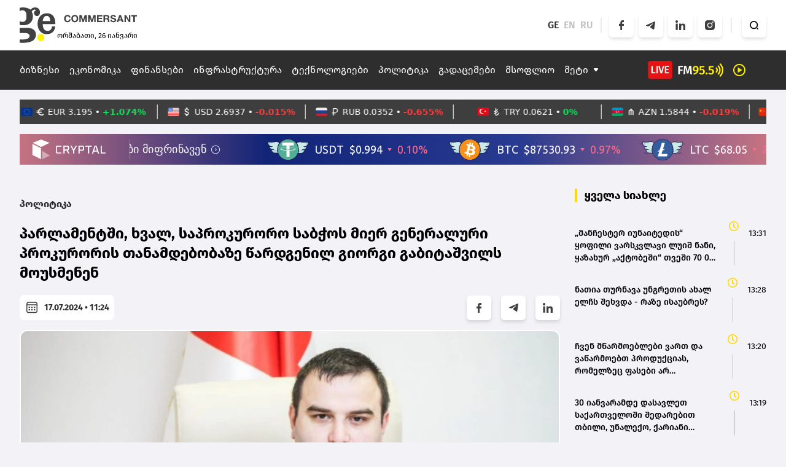

--- FILE ---
content_type: text/html; charset=UTF-8
request_url: https://commersant.ge/news/politc/parlamentshi-khval-saprokuroro-sabchos-mier-generaluri-prokuroris-tanamdebobaze-tsardgenil-giorgi-gabitashvils-mousmenen
body_size: 204222
content:
<!doctype html>
<html>
<head>
    <meta charset="UTF-8">
    <meta name="viewport" content="width=device-width, initial-scale=1, user-scalable=1">
    <meta name="csrf-token" content="PXj70fz6eDNyUTc6eZMJENSWAHiYG3UPq6Tww6kR">
    <meta property="fb:app_id" content="138437678311170">
    <meta name="msapplication-TileColor" content="#da532c">
    <meta name="theme-color" content="#ffffff">

        <title>პარლამენტში, ხვალ, საპროკურორო საბჭოს მიერ გენერალური პროკურორის თანამდებობაზე წარდგენილ გიორგი გაბიტაშვილს მოუსმენენ</title>
    <meta name="description" content="პარლამენტში, ხვალ, საპროკურორო საბჭოს მიერ გენერალური პროკურორის თანამდებობაზე წარდგენილ გიორგი გაბიტაშვილს მოუსმენენ">
    <meta property="og:url" content="https://commersant.ge/news/politc/parlamentshi-khval-saprokuroro-sabchos-mier-generaluri-prokuroris-tanamdebobaze-tsardgenil-giorgi-gabitashvils-mousmenen" />
    <meta property="og:type" content="article" />
    <meta property="og:title" content=" პარლამენტში, ხვალ, საპროკურორო საბჭოს მიერ გენერალური პროკურორის თანამდებობაზე წარდგენილ გიორგი გაბიტაშვილს მოუსმენენ" />
    <meta property="og:description" content="ხვალ, პარლამენტში,
საპროკურორო საბჭოს მიერ
გენერალური პროკურორის
თანამდებობაზე წარდგენილ
გიორგი გაბიტაშვილს
მოუსმენენ.გაბიტაშვილის
მოსმენა იურიდიულ
საკითხთა კომიტეტში
გაიმართება, რის შემდეგაც
გენერალუ..." />
    <meta property="og:image" content="https://commersant.ge/uploads/files/2024/07/12/27866/gabitashvili_w_h.jpeg" />
    <meta property="og:image:type" content="image/jpeg">
    <meta property="og:image:width" content="825">
    <meta property="og:image:height" content="464">
    <meta property="article:published_time" content="2024-07-17 15:24:01" />

    <link rel="apple-touch-icon" sizes="180x180" href="/assets/images/web/favicon/apple-touch-icon.png">
    <link rel="icon" type="image/png" sizes="32x32" href="/assets/images/web/favicon/favicon-32x32.png">
    <link rel="icon" type="image/png" sizes="16x16" href="/assets/images/web/favicon/favicon-16x16.png">
    <link rel="manifest" href="/assets/images/web/favicon/site.webmanifest">
    <link rel="stylesheet" href="https://cdnjs.cloudflare.com/ajax/libs/font-awesome/6.2.0/css/all.min.css"

          integrity="sha512-xh6O/CkQoPOWDdYTDqeRdPCVd1SpvCA9XXcUnZS2FmJNp1coAFzvtCN9BmamE+4aHK8yyUHUSCcJHgXloTyT2A=="
          crossorigin="anonymous" referrerpolicy="no-referrer"/>
    <link rel="stylesheet" href="/assets/libraries/swiper/swiper-bundle.min.css">
    <link rel="preload" as="style" href="https://commersant.ge/build/assets/app.1945e0aa.css" /><link rel="modulepreload" href="https://commersant.ge/build/assets/app.a60f4c25.js" /><link rel="stylesheet" href="https://commersant.ge/build/assets/app.1945e0aa.css" /><script type="module" src="https://commersant.ge/build/assets/app.a60f4c25.js"></script>        <script type="text/javascript">
    const Ziggy = {"url":"https:\/\/commersant.ge","port":null,"defaults":{},"routes":{"debugbar.openhandler":{"uri":"_debugbar\/open","methods":["GET","HEAD"]},"debugbar.clockwork":{"uri":"_debugbar\/clockwork\/{id}","methods":["GET","HEAD"]},"debugbar.assets.css":{"uri":"_debugbar\/assets\/stylesheets","methods":["GET","HEAD"]},"debugbar.assets.js":{"uri":"_debugbar\/assets\/javascript","methods":["GET","HEAD"]},"debugbar.cache.delete":{"uri":"_debugbar\/cache\/{key}\/{tags?}","methods":["DELETE"]},"sanctum.csrf-cookie":{"uri":"sanctum\/csrf-cookie","methods":["GET","HEAD"]},"ignition.healthCheck":{"uri":"_ignition\/health-check","methods":["GET","HEAD"]},"ignition.executeSolution":{"uri":"_ignition\/execute-solution","methods":["POST"]},"ignition.updateConfig":{"uri":"_ignition\/update-config","methods":["POST"]},"news_hit":{"uri":"news\/hit\/{id}","methods":["GET","HEAD"]},"main":{"uri":"\/","methods":["GET","HEAD"]},"about":{"uri":"about","methods":["GET","HEAD"]},"news.get_most_populars":{"uri":"news\/get-most-populars{page}","methods":["GET","HEAD"]},"news.search":{"uri":"news\/search","methods":["GET","HEAD"]},"news.next":{"uri":"news\/get-next-news","methods":["GET","HEAD"]},"category.index":{"uri":"news\/{category}","methods":["GET","HEAD"]},"contact":{"uri":"contact","methods":["GET","HEAD"]},"news.view":{"uri":"news\/{category}\/{alias}","methods":["GET","HEAD"]},"load_more":{"uri":"load-more\/{lastNews}","methods":["GET","HEAD"]},"covid_statistics":{"uri":"sidebar-statistics","methods":["GET","HEAD"]},"covid_statistics.get_date":{"uri":"sidebar-statistics\/get-date","methods":["GET","HEAD"]},"radio-show.index":{"uri":"radio-shows","methods":["GET","HEAD"]},"radio-show.show":{"uri":"radio-shows\/{alias}","methods":["GET","HEAD"]},"radio-show.view":{"uri":"radio-shows\/{alias}\/{name}","methods":["GET","HEAD"]},"login":{"uri":"login","methods":["GET","HEAD"]},"password.request":{"uri":"forgot-password","methods":["GET","HEAD"]},"password.email":{"uri":"forgot-password","methods":["POST"]},"password.reset":{"uri":"reset-password\/{token}","methods":["GET","HEAD"]},"password.update":{"uri":"reset-password","methods":["POST"]},"logout":{"uri":"logout","methods":["POST"]}}};

    !function(t,r){"object"==typeof exports&&"undefined"!=typeof module?module.exports=r():"function"==typeof define&&define.amd?define(r):(t||self).route=r()}(this,function(){function t(t,r){for(var e=0;e<r.length;e++){var n=r[e];n.enumerable=n.enumerable||!1,n.configurable=!0,"value"in n&&(n.writable=!0),Object.defineProperty(t,n.key,n)}}function r(r,e,n){return e&&t(r.prototype,e),n&&t(r,n),Object.defineProperty(r,"prototype",{writable:!1}),r}function e(){return e=Object.assign?Object.assign.bind():function(t){for(var r=1;r<arguments.length;r++){var e=arguments[r];for(var n in e)Object.prototype.hasOwnProperty.call(e,n)&&(t[n]=e[n])}return t},e.apply(this,arguments)}function n(t){return n=Object.setPrototypeOf?Object.getPrototypeOf.bind():function(t){return t.__proto__||Object.getPrototypeOf(t)},n(t)}function o(t,r){return o=Object.setPrototypeOf?Object.setPrototypeOf.bind():function(t,r){return t.__proto__=r,t},o(t,r)}function i(){if("undefined"==typeof Reflect||!Reflect.construct)return!1;if(Reflect.construct.sham)return!1;if("function"==typeof Proxy)return!0;try{return Boolean.prototype.valueOf.call(Reflect.construct(Boolean,[],function(){})),!0}catch(t){return!1}}function u(t,r,e){return u=i()?Reflect.construct.bind():function(t,r,e){var n=[null];n.push.apply(n,r);var i=new(Function.bind.apply(t,n));return e&&o(i,e.prototype),i},u.apply(null,arguments)}function f(t){var r="function"==typeof Map?new Map:void 0;return f=function(t){if(null===t||-1===Function.toString.call(t).indexOf("[native code]"))return t;if("function"!=typeof t)throw new TypeError("Super expression must either be null or a function");if(void 0!==r){if(r.has(t))return r.get(t);r.set(t,e)}function e(){return u(t,arguments,n(this).constructor)}return e.prototype=Object.create(t.prototype,{constructor:{value:e,enumerable:!1,writable:!0,configurable:!0}}),o(e,t)},f(t)}var a=String.prototype.replace,c=/%20/g,l="RFC3986",s={default:l,formatters:{RFC1738:function(t){return a.call(t,c,"+")},RFC3986:function(t){return String(t)}},RFC1738:"RFC1738",RFC3986:l},v=Object.prototype.hasOwnProperty,p=Array.isArray,y=function(){for(var t=[],r=0;r<256;++r)t.push("%"+((r<16?"0":"")+r.toString(16)).toUpperCase());return t}(),d=function(t,r){for(var e=r&&r.plainObjects?Object.create(null):{},n=0;n<t.length;++n)void 0!==t[n]&&(e[n]=t[n]);return e},b={arrayToObject:d,assign:function(t,r){return Object.keys(r).reduce(function(t,e){return t[e]=r[e],t},t)},combine:function(t,r){return[].concat(t,r)},compact:function(t){for(var r=[{obj:{o:t},prop:"o"}],e=[],n=0;n<r.length;++n)for(var o=r[n],i=o.obj[o.prop],u=Object.keys(i),f=0;f<u.length;++f){var a=u[f],c=i[a];"object"==typeof c&&null!==c&&-1===e.indexOf(c)&&(r.push({obj:i,prop:a}),e.push(c))}return function(t){for(;t.length>1;){var r=t.pop(),e=r.obj[r.prop];if(p(e)){for(var n=[],o=0;o<e.length;++o)void 0!==e[o]&&n.push(e[o]);r.obj[r.prop]=n}}}(r),t},decode:function(t,r,e){var n=t.replace(/\+/g," ");if("iso-8859-1"===e)return n.replace(/%[0-9a-f]{2}/gi,unescape);try{return decodeURIComponent(n)}catch(t){return n}},encode:function(t,r,e,n,o){if(0===t.length)return t;var i=t;if("symbol"==typeof t?i=Symbol.prototype.toString.call(t):"string"!=typeof t&&(i=String(t)),"iso-8859-1"===e)return escape(i).replace(/%u[0-9a-f]{4}/gi,function(t){return"%26%23"+parseInt(t.slice(2),16)+"%3B"});for(var u="",f=0;f<i.length;++f){var a=i.charCodeAt(f);45===a||46===a||95===a||126===a||a>=48&&a<=57||a>=65&&a<=90||a>=97&&a<=122||o===s.RFC1738&&(40===a||41===a)?u+=i.charAt(f):a<128?u+=y[a]:a<2048?u+=y[192|a>>6]+y[128|63&a]:a<55296||a>=57344?u+=y[224|a>>12]+y[128|a>>6&63]+y[128|63&a]:(a=65536+((1023&a)<<10|1023&i.charCodeAt(f+=1)),u+=y[240|a>>18]+y[128|a>>12&63]+y[128|a>>6&63]+y[128|63&a])}return u},isBuffer:function(t){return!(!t||"object"!=typeof t||!(t.constructor&&t.constructor.isBuffer&&t.constructor.isBuffer(t)))},isRegExp:function(t){return"[object RegExp]"===Object.prototype.toString.call(t)},maybeMap:function(t,r){if(p(t)){for(var e=[],n=0;n<t.length;n+=1)e.push(r(t[n]));return e}return r(t)},merge:function t(r,e,n){if(!e)return r;if("object"!=typeof e){if(p(r))r.push(e);else{if(!r||"object"!=typeof r)return[r,e];(n&&(n.plainObjects||n.allowPrototypes)||!v.call(Object.prototype,e))&&(r[e]=!0)}return r}if(!r||"object"!=typeof r)return[r].concat(e);var o=r;return p(r)&&!p(e)&&(o=d(r,n)),p(r)&&p(e)?(e.forEach(function(e,o){if(v.call(r,o)){var i=r[o];i&&"object"==typeof i&&e&&"object"==typeof e?r[o]=t(i,e,n):r.push(e)}else r[o]=e}),r):Object.keys(e).reduce(function(r,o){var i=e[o];return r[o]=v.call(r,o)?t(r[o],i,n):i,r},o)}},h=Object.prototype.hasOwnProperty,m={brackets:function(t){return t+"[]"},comma:"comma",indices:function(t,r){return t+"["+r+"]"},repeat:function(t){return t}},g=Array.isArray,j=String.prototype.split,w=Array.prototype.push,O=function(t,r){w.apply(t,g(r)?r:[r])},E=Date.prototype.toISOString,R=s.default,S={addQueryPrefix:!1,allowDots:!1,charset:"utf-8",charsetSentinel:!1,delimiter:"&",encode:!0,encoder:b.encode,encodeValuesOnly:!1,format:R,formatter:s.formatters[R],indices:!1,serializeDate:function(t){return E.call(t)},skipNulls:!1,strictNullHandling:!1},T=function t(r,e,n,o,i,u,f,a,c,l,s,v,p,y){var d,h=r;if("function"==typeof f?h=f(e,h):h instanceof Date?h=l(h):"comma"===n&&g(h)&&(h=b.maybeMap(h,function(t){return t instanceof Date?l(t):t})),null===h){if(o)return u&&!p?u(e,S.encoder,y,"key",s):e;h=""}if("string"==typeof(d=h)||"number"==typeof d||"boolean"==typeof d||"symbol"==typeof d||"bigint"==typeof d||b.isBuffer(h)){if(u){var m=p?e:u(e,S.encoder,y,"key",s);if("comma"===n&&p){for(var w=j.call(String(h),","),E="",R=0;R<w.length;++R)E+=(0===R?"":",")+v(u(w[R],S.encoder,y,"value",s));return[v(m)+"="+E]}return[v(m)+"="+v(u(h,S.encoder,y,"value",s))]}return[v(e)+"="+v(String(h))]}var T,k=[];if(void 0===h)return k;if("comma"===n&&g(h))T=[{value:h.length>0?h.join(",")||null:void 0}];else if(g(f))T=f;else{var x=Object.keys(h);T=a?x.sort(a):x}for(var N=0;N<T.length;++N){var C=T[N],D="object"==typeof C&&void 0!==C.value?C.value:h[C];if(!i||null!==D){var F=g(h)?"function"==typeof n?n(e,C):e:e+(c?"."+C:"["+C+"]");O(k,t(D,F,n,o,i,u,f,a,c,l,s,v,p,y))}}return k},k=Object.prototype.hasOwnProperty,x=Array.isArray,N={allowDots:!1,allowPrototypes:!1,arrayLimit:20,charset:"utf-8",charsetSentinel:!1,comma:!1,decoder:b.decode,delimiter:"&",depth:5,ignoreQueryPrefix:!1,interpretNumericEntities:!1,parameterLimit:1e3,parseArrays:!0,plainObjects:!1,strictNullHandling:!1},C=function(t){return t.replace(/&#(\d+);/g,function(t,r){return String.fromCharCode(parseInt(r,10))})},D=function(t,r){return t&&"string"==typeof t&&r.comma&&t.indexOf(",")>-1?t.split(","):t},F=function(t,r,e,n){if(t){var o=e.allowDots?t.replace(/\.([^.[]+)/g,"[$1]"):t,i=/(\[[^[\]]*])/g,u=e.depth>0&&/(\[[^[\]]*])/.exec(o),f=u?o.slice(0,u.index):o,a=[];if(f){if(!e.plainObjects&&k.call(Object.prototype,f)&&!e.allowPrototypes)return;a.push(f)}for(var c=0;e.depth>0&&null!==(u=i.exec(o))&&c<e.depth;){if(c+=1,!e.plainObjects&&k.call(Object.prototype,u[1].slice(1,-1))&&!e.allowPrototypes)return;a.push(u[1])}return u&&a.push("["+o.slice(u.index)+"]"),function(t,r,e,n){for(var o=n?r:D(r,e),i=t.length-1;i>=0;--i){var u,f=t[i];if("[]"===f&&e.parseArrays)u=[].concat(o);else{u=e.plainObjects?Object.create(null):{};var a="["===f.charAt(0)&&"]"===f.charAt(f.length-1)?f.slice(1,-1):f,c=parseInt(a,10);e.parseArrays||""!==a?!isNaN(c)&&f!==a&&String(c)===a&&c>=0&&e.parseArrays&&c<=e.arrayLimit?(u=[])[c]=o:"__proto__"!==a&&(u[a]=o):u={0:o}}o=u}return o}(a,r,e,n)}},$=function(t,r){var e=function(t){if(!t)return N;if(null!=t.decoder&&"function"!=typeof t.decoder)throw new TypeError("Decoder has to be a function.");if(void 0!==t.charset&&"utf-8"!==t.charset&&"iso-8859-1"!==t.charset)throw new TypeError("The charset option must be either utf-8, iso-8859-1, or undefined");return{allowDots:void 0===t.allowDots?N.allowDots:!!t.allowDots,allowPrototypes:"boolean"==typeof t.allowPrototypes?t.allowPrototypes:N.allowPrototypes,arrayLimit:"number"==typeof t.arrayLimit?t.arrayLimit:N.arrayLimit,charset:void 0===t.charset?N.charset:t.charset,charsetSentinel:"boolean"==typeof t.charsetSentinel?t.charsetSentinel:N.charsetSentinel,comma:"boolean"==typeof t.comma?t.comma:N.comma,decoder:"function"==typeof t.decoder?t.decoder:N.decoder,delimiter:"string"==typeof t.delimiter||b.isRegExp(t.delimiter)?t.delimiter:N.delimiter,depth:"number"==typeof t.depth||!1===t.depth?+t.depth:N.depth,ignoreQueryPrefix:!0===t.ignoreQueryPrefix,interpretNumericEntities:"boolean"==typeof t.interpretNumericEntities?t.interpretNumericEntities:N.interpretNumericEntities,parameterLimit:"number"==typeof t.parameterLimit?t.parameterLimit:N.parameterLimit,parseArrays:!1!==t.parseArrays,plainObjects:"boolean"==typeof t.plainObjects?t.plainObjects:N.plainObjects,strictNullHandling:"boolean"==typeof t.strictNullHandling?t.strictNullHandling:N.strictNullHandling}}(r);if(""===t||null==t)return e.plainObjects?Object.create(null):{};for(var n="string"==typeof t?function(t,r){var e,n={},o=(r.ignoreQueryPrefix?t.replace(/^\?/,""):t).split(r.delimiter,Infinity===r.parameterLimit?void 0:r.parameterLimit),i=-1,u=r.charset;if(r.charsetSentinel)for(e=0;e<o.length;++e)0===o[e].indexOf("utf8=")&&("utf8=%E2%9C%93"===o[e]?u="utf-8":"utf8=%26%2310003%3B"===o[e]&&(u="iso-8859-1"),i=e,e=o.length);for(e=0;e<o.length;++e)if(e!==i){var f,a,c=o[e],l=c.indexOf("]="),s=-1===l?c.indexOf("="):l+1;-1===s?(f=r.decoder(c,N.decoder,u,"key"),a=r.strictNullHandling?null:""):(f=r.decoder(c.slice(0,s),N.decoder,u,"key"),a=b.maybeMap(D(c.slice(s+1),r),function(t){return r.decoder(t,N.decoder,u,"value")})),a&&r.interpretNumericEntities&&"iso-8859-1"===u&&(a=C(a)),c.indexOf("[]=")>-1&&(a=x(a)?[a]:a),n[f]=k.call(n,f)?b.combine(n[f],a):a}return n}(t,e):t,o=e.plainObjects?Object.create(null):{},i=Object.keys(n),u=0;u<i.length;++u){var f=i[u],a=F(f,n[f],e,"string"==typeof t);o=b.merge(o,a,e)}return b.compact(o)},A=/*#__PURE__*/function(){function t(t,r,e){var n,o;this.name=t,this.definition=r,this.bindings=null!=(n=r.bindings)?n:{},this.wheres=null!=(o=r.wheres)?o:{},this.config=e}var e=t.prototype;return e.matchesUrl=function(t){var r=this;if(!this.definition.methods.includes("GET"))return!1;var e=this.template.replace(/(\/?){([^}?]*)(\??)}/g,function(t,e,n,o){var i,u="(?<"+n+">"+((null==(i=r.wheres[n])?void 0:i.replace(/(^\^)|(\$$)/g,""))||"[^/?]+")+")";return o?"("+e+u+")?":""+e+u}).replace(/^\w+:\/\//,""),n=t.replace(/^\w+:\/\//,"").split("?"),o=n[0],i=n[1],u=new RegExp("^"+e+"/?$").exec(o);return!!u&&{params:u.groups,query:$(i)}},e.compile=function(t){var r=this,e=this.parameterSegments;return e.length?this.template.replace(/{([^}?]+)(\??)}/g,function(n,o,i){var u,f,a;if(!i&&[null,void 0].includes(t[o]))throw new Error("Ziggy error: '"+o+"' parameter is required for route '"+r.name+"'.");if(e[e.length-1].name===o&&".*"===r.wheres[o])return encodeURIComponent(null!=(a=t[o])?a:"").replace(/%2F/g,"/");if(r.wheres[o]&&!new RegExp("^"+(i?"("+r.wheres[o]+")?":r.wheres[o])+"$").test(null!=(u=t[o])?u:""))throw new Error("Ziggy error: '"+o+"' parameter does not match required format '"+r.wheres[o]+"' for route '"+r.name+"'.");return encodeURIComponent(null!=(f=t[o])?f:"")}).replace(/\/+$/,""):this.template},r(t,[{key:"template",get:function(){return((this.config.absolute?this.definition.domain?""+this.config.url.match(/^\w+:\/\//)[0]+this.definition.domain+(this.config.port?":"+this.config.port:""):this.config.url:"")+"/"+this.definition.uri).replace(/\/+$/,"")}},{key:"parameterSegments",get:function(){var t,r;return null!=(t=null==(r=this.template.match(/{[^}?]+\??}/g))?void 0:r.map(function(t){return{name:t.replace(/{|\??}/g,""),required:!/\?}$/.test(t)}}))?t:[]}}]),t}(),P=/*#__PURE__*/function(t){var n,i;function u(r,n,o,i){var u;if(void 0===o&&(o=!0),(u=t.call(this)||this).t=null!=i?i:"undefined"!=typeof Ziggy?Ziggy:null==globalThis?void 0:globalThis.Ziggy,u.t=e({},u.t,{absolute:o}),r){if(!u.t.routes[r])throw new Error("Ziggy error: route '"+r+"' is not in the route list.");u.i=new A(r,u.t.routes[r],u.t),u.u=u.l(n)}return u}i=t,(n=u).prototype=Object.create(i.prototype),n.prototype.constructor=n,o(n,i);var f=u.prototype;return f.toString=function(){var t=this,r=Object.keys(this.u).filter(function(r){return!t.i.parameterSegments.some(function(t){return t.name===r})}).filter(function(t){return"_query"!==t}).reduce(function(r,n){var o;return e({},r,((o={})[n]=t.u[n],o))},{});return this.i.compile(this.u)+function(t,r){var e,n=t,o=function(t){if(!t)return S;if(null!=t.encoder&&"function"!=typeof t.encoder)throw new TypeError("Encoder has to be a function.");var r=t.charset||S.charset;if(void 0!==t.charset&&"utf-8"!==t.charset&&"iso-8859-1"!==t.charset)throw new TypeError("The charset option must be either utf-8, iso-8859-1, or undefined");var e=s.default;if(void 0!==t.format){if(!h.call(s.formatters,t.format))throw new TypeError("Unknown format option provided.");e=t.format}var n=s.formatters[e],o=S.filter;return("function"==typeof t.filter||g(t.filter))&&(o=t.filter),{addQueryPrefix:"boolean"==typeof t.addQueryPrefix?t.addQueryPrefix:S.addQueryPrefix,allowDots:void 0===t.allowDots?S.allowDots:!!t.allowDots,charset:r,charsetSentinel:"boolean"==typeof t.charsetSentinel?t.charsetSentinel:S.charsetSentinel,delimiter:void 0===t.delimiter?S.delimiter:t.delimiter,encode:"boolean"==typeof t.encode?t.encode:S.encode,encoder:"function"==typeof t.encoder?t.encoder:S.encoder,encodeValuesOnly:"boolean"==typeof t.encodeValuesOnly?t.encodeValuesOnly:S.encodeValuesOnly,filter:o,format:e,formatter:n,serializeDate:"function"==typeof t.serializeDate?t.serializeDate:S.serializeDate,skipNulls:"boolean"==typeof t.skipNulls?t.skipNulls:S.skipNulls,sort:"function"==typeof t.sort?t.sort:null,strictNullHandling:"boolean"==typeof t.strictNullHandling?t.strictNullHandling:S.strictNullHandling}}(r);"function"==typeof o.filter?n=(0,o.filter)("",n):g(o.filter)&&(e=o.filter);var i=[];if("object"!=typeof n||null===n)return"";var u=m[r&&r.arrayFormat in m?r.arrayFormat:r&&"indices"in r?r.indices?"indices":"repeat":"indices"];e||(e=Object.keys(n)),o.sort&&e.sort(o.sort);for(var f=0;f<e.length;++f){var a=e[f];o.skipNulls&&null===n[a]||O(i,T(n[a],a,u,o.strictNullHandling,o.skipNulls,o.encode?o.encoder:null,o.filter,o.sort,o.allowDots,o.serializeDate,o.format,o.formatter,o.encodeValuesOnly,o.charset))}var c=i.join(o.delimiter),l=!0===o.addQueryPrefix?"?":"";return o.charsetSentinel&&(l+="iso-8859-1"===o.charset?"utf8=%26%2310003%3B&":"utf8=%E2%9C%93&"),c.length>0?l+c:""}(e({},r,this.u._query),{addQueryPrefix:!0,arrayFormat:"indices",encodeValuesOnly:!0,skipNulls:!0,encoder:function(t,r){return"boolean"==typeof t?Number(t):r(t)}})},f.v=function(t){var r=this;t?this.t.absolute&&t.startsWith("/")&&(t=this.p().host+t):t=this.h();var n={},o=Object.entries(this.t.routes).find(function(e){return n=new A(e[0],e[1],r.t).matchesUrl(t)})||[void 0,void 0];return e({name:o[0]},n,{route:o[1]})},f.h=function(){var t=this.p(),r=t.pathname,e=t.search;return(this.t.absolute?t.host+r:r.replace(this.t.url.replace(/^\w*:\/\/[^/]+/,""),"").replace(/^\/+/,"/"))+e},f.current=function(t,r){var n=this.v(),o=n.name,i=n.params,u=n.query,f=n.route;if(!t)return o;var a=new RegExp("^"+t.replace(/\./g,"\\.").replace(/\*/g,".*")+"$").test(o);if([null,void 0].includes(r)||!a)return a;var c=new A(o,f,this.t);r=this.l(r,c);var l=e({},i,u);return!(!Object.values(r).every(function(t){return!t})||Object.values(l).some(function(t){return void 0!==t}))||Object.entries(r).every(function(t){return l[t[0]]==t[1]})},f.p=function(){var t,r,e,n,o,i,u="undefined"!=typeof window?window.location:{},f=u.host,a=u.pathname,c=u.search;return{host:null!=(t=null==(r=this.t.location)?void 0:r.host)?t:void 0===f?"":f,pathname:null!=(e=null==(n=this.t.location)?void 0:n.pathname)?e:void 0===a?"":a,search:null!=(o=null==(i=this.t.location)?void 0:i.search)?o:void 0===c?"":c}},f.has=function(t){return Object.keys(this.t.routes).includes(t)},f.l=function(t,r){var n=this;void 0===t&&(t={}),void 0===r&&(r=this.i),null!=t||(t={}),t=["string","number"].includes(typeof t)?[t]:t;var o=r.parameterSegments.filter(function(t){return!n.t.defaults[t.name]});if(Array.isArray(t))t=t.reduce(function(t,r,n){var i,u;return e({},t,o[n]?((i={})[o[n].name]=r,i):"object"==typeof r?r:((u={})[r]="",u))},{});else if(1===o.length&&!t[o[0].name]&&(t.hasOwnProperty(Object.values(r.bindings)[0])||t.hasOwnProperty("id"))){var i;(i={})[o[0].name]=t,t=i}return e({},this.m(r),this.g(t,r))},f.m=function(t){var r=this;return t.parameterSegments.filter(function(t){return r.t.defaults[t.name]}).reduce(function(t,n,o){var i,u=n.name;return e({},t,((i={})[u]=r.t.defaults[u],i))},{})},f.g=function(t,r){var n=r.bindings,o=r.parameterSegments;return Object.entries(t).reduce(function(t,r){var i,u,f=r[0],a=r[1];if(!a||"object"!=typeof a||Array.isArray(a)||!o.some(function(t){return t.name===f}))return e({},t,((u={})[f]=a,u));if(!a.hasOwnProperty(n[f])){if(!a.hasOwnProperty("id"))throw new Error("Ziggy error: object passed as '"+f+"' parameter is missing route model binding key '"+n[f]+"'.");n[f]="id"}return e({},t,((i={})[f]=a[n[f]],i))},{})},f.valueOf=function(){return this.toString()},f.check=function(t){return this.has(t)},r(u,[{key:"params",get:function(){var t=this.v();return e({},t.params,t.query)}}]),u}(/*#__PURE__*/f(String));return function(t,r,e,n){var o=new P(t,r,e,n);return t?o.toString():o}});

</script>
    <script defer src="/assets/libraries/swiper/swiper-bundle.min.js"></script>
    <script defer src="/assets/libraries/socketio/socket.io.js"></script>
    <script src="/assets/libraries/moment/moment.min.js"></script>
        <script src="/assets/js/web/news.js"></script>
    <script src="/assets/js/web/global.js"></script>


    <!-- Global site tag (gtag.js) - Google Analytics -->
    <script async src="https://www.googletagmanager.com/gtag/js?id=UA-166872147-1"></script>
    <script>
        window.dataLayer = window.dataLayer || [];

        function gtag() {
            dataLayer.push(arguments);
        }

        gtag('js', new Date());

        gtag('config', 'UA-166872147-1');
    </script>

    <script src="https://cdn.admixer.net/scripts3/loader2.js" async
            data-inv="//inv-nets.admixer.net/"
            data-r="single"
            data-sender="admixer"
            data-bundle="desktop"></script>

    <script type="text/javascript">
        if (/Android|webOS|iPhone|iPad|iPod|BlackBerry|IEMobile|Opera Mini/i.test(navigator.userAgent)) {
            (window.globalAmlAds = window.globalAmlAds || []).push(function () {
                globalAml.defineSlot({
                    z: '87be6ed4-b634-4ed1-b886-44e5bce26561',
                    ph: 'admixer_87be6ed4b6344ed1b88644e5bce26561_zone_118160_sect_56458_site_50011',
                    i: 'inv-nets',
                    s: '0c58566f-a435-4793-8ddc-7ca2880dd7fb',
                    sender: 'admixer'
                });
                globalAml.singleRequest("admixer");
            });
            (window.globalAmlAds = window.globalAmlAds || []).push(function() {
                globalAml.defineSlot({z: '9ab5f430-d1d4-43f8-bfaa-6a89ab0c41fe',
                    ph: 'admixer_9ab5f430d1d443f8bfaa6a89ab0c41fe_zone_131163_sect_56458_site_50011_0',
                    i: 'inv-nets',
                    s:'0c58566f-a435-4793-8ddc-7ca2880dd7fb',
                    sender: 'admixer'});
                globalAml.singleRequest("admixer");});

        } else {
            (window.globalAmlAds = window.globalAmlAds || []).push(function () {
                globalAml.defineSlot({
                    z: 'f7a9c3a6-51aa-4326-899e-477967a1dfa3',
                    ph: 'admixer_f7a9c3a651aa4326899e477967a1dfa3_zone_115982_sect_56458_site_50011',
                    i: 'inv-nets',
                    s: '0c58566f-a435-4793-8ddc-7ca2880dd7fb',
                    sender: 'admixer'
                });
                globalAml.singleRequest("admixer");
            });
            (window.globalAmlAds = window.globalAmlAds || []).push(function () {
                globalAml.defineSlot({
                    z: '52473fa9-e245-4bac-be81-2e44c802bfe0',
                    ph: 'admixer_52473fa9e2454bacbe812e44c802bfe0_zone_118159_sect_56458_site_50011',
                    i: 'inv-nets',
                    s: '0c58566f-a435-4793-8ddc-7ca2880dd7fb',
                    sender: 'admixer'
                });
                globalAml.singleRequest("admixer");
            });

        }
    </script>

    <script type='text/javascript'>
        (window.globalAmlAds = window.globalAmlAds || []).push(function () {
            globalAml.defineSlot({
                z: 'ccca3fe2-957b-4b42-8838-197942335b0c',
                ph: 'admixer_ccca3fe2957b4b428838197942335b0c_zone_115983_sect_56458_site_50011_0',
                i: 'inv-nets',
                s: '0c58566f-a435-4793-8ddc-7ca2880dd7fb',
                sender: 'admixer'
            });
            globalAml.singleRequest("admixer");
        });
    </script>


    <script type="text/javascript">
        if (/Android|webOS|iPhone|iPad|iPod|BlackBerry|IEMobile|Opera Mini/i.test(navigator.userAgent)) {
            (window.globalAmlAds = window.globalAmlAds || []).push(function () {
                globalAml.defineSlot({
                    z: 'caf9746d-6141-42f1-a8cb-e14f47b42f23',
                    ph: 'admixer_caf9746d614142f1a8cbe14f47b42f23_zone_115981_sect_56458_site_50011',
                    i: 'inv-nets',
                    s: '0c58566f-a435-4793-8ddc-7ca2880dd7fb',
                    sender: 'admixer'
                });
                globalAml.singleRequest("admixer");
            });
        } else {

            (window.globalAmlAds = window.globalAmlAds || []).push(function () {
                globalAml.defineSlot({
                    z: '79335095-c07b-47af-a1f0-e84e9f2d0fde',
                    ph: 'admixer_79335095c07b47afa1f0e84e9f2d0fde_zone_115980_sect_56458_site_50011',
                    i: 'inv-nets',
                    s: '0c58566f-a435-4793-8ddc-7ca2880dd7fb',
                    sender: 'admixer'
                });
                globalAml.singleRequest("admixer");
            });
        }
    </script>

    <script type="text/javascript">
        if (/Android|webOS|iPhone|iPad|iPod|BlackBerry|IEMobile|Opera Mini/i.test(navigator.userAgent)) {
            (window.globalAmlAds = window.globalAmlAds || []).push(function () {
                globalAml.defineSlot({
                    z: '5722d26a-b3f0-497b-b451-267c7ce3c4ac',
                    ph: 'admixer_5722d26ab3f0497bb451267c7ce3c4ac_zone_116681_sect_56458_site_50011',
                    i: 'inv-nets',
                    s: '0c58566f-a435-4793-8ddc-7ca2880dd7fb',
                    sender: 'admixer'
                });
                globalAml.singleRequest("admixer");
            });
        } else {
            (window.globalAmlAds = window.globalAmlAds || []).push(function () {
                globalAml.defineSlot({
                    z: '7d1e5611-3de8-4132-a013-b18ed4d9d917',
                    ph: 'admixer_7d1e56113de84132a013b18ed4d9d917_zone_116680_sect_56458_site_50011',
                    i: 'inv-nets',
                    s: '0c58566f-a435-4793-8ddc-7ca2880dd7fb',
                    sender: 'admixer'
                });
                globalAml.singleRequest("admixer");
            });
        }

    </script>

    <script type="text/javascript">
        if (/Android|webOS|iPhone|iPad|iPod|BlackBerry|IEMobile|Opera Mini/i.test(navigator.userAgent)) {
            (window.globalAmlAds = window.globalAmlAds || []).push(function () {
                globalAml.defineSlot({
                    z: '4c742759-b30a-431b-99c5-ba3d349ba40f',
                    ph: 'admixer_4c742759b30a431b99c5ba3d349ba40f_zone_116972_sect_56458_site_50011',
                    i: 'inv-nets',
                    s: '0c58566f-a435-4793-8ddc-7ca2880dd7fb',
                    sender: 'admixer'
                });
                globalAml.singleRequest("admixer");
            });
        } else {
            (window.globalAmlAds = window.globalAmlAds || []).push(function () {
                globalAml.defineSlot({
                    z: 'f1a8bf26-629b-4165-9253-fbb608a87984',
                    ph: 'admixer_f1a8bf26629b41659253fbb608a87984_zone_116971_sect_56458_site_50011',
                    i: 'inv-nets',
                    s: '0c58566f-a435-4793-8ddc-7ca2880dd7fb',
                    sender: 'admixer'
                });
                globalAml.singleRequest("admixer");
            });
        }

    </script>
    <script type="text/javascript">
        if (/Android|webOS|iPhone|iPad|iPod|BlackBerry|IEMobile|Opera Mini/i.test(navigator.userAgent)) {
            (window.globalAmlAds = window.globalAmlAds || []).push(function () {
                globalAml.defineSlot({
                    z: '03d4fc7c-5f66-4959-80e7-03527fa565b9',
                    ph: 'admixer_03d4fc7c5f66495980e703527fa565b9_zone_116250_sect_56458_site_50011',
                    i: 'inv-nets',
                    s: '0c58566f-a435-4793-8ddc-7ca2880dd7fb',
                    sender: 'admixer'
                });
                globalAml.defineSlot({
                    z: '43a645ac-232e-49f3-ae0a-cd38bf11af52',
                    ph: 'admixer_43a645ac232e49f3ae0acd38bf11af52_zone_116253_sect_56458_site_50011',
                    i: 'inv-nets',
                    s: '0c58566f-a435-4793-8ddc-7ca2880dd7fb',
                    sender: 'admixer'
                });
                globalAml.singleRequest("admixer");
            });
        } else {
            (window.globalAmlAds = window.globalAmlAds || []).push(function () {
                globalAml.defineSlot({
                    z: '7451ee29-3be4-4ee4-b927-dc8243e12458',
                    ph: 'admixer_7451ee293be44ee4b927dc8243e12458_zone_116251_sect_56458_site_50011',
                    i: 'inv-nets',
                    s: '0c58566f-a435-4793-8ddc-7ca2880dd7fb',
                    sender: 'admixer'
                });
                globalAml.defineSlot({
                    z: 'e6888373-f646-407d-9767-24dad6cb5d8e',
                    ph: 'admixer_e6888373f646407d976724dad6cb5d8e_zone_116252_sect_56458_site_50011',
                    i: 'inv-nets',
                    s: '0c58566f-a435-4793-8ddc-7ca2880dd7fb',
                    sender: 'admixer'
                });
                globalAml.singleRequest("admixer");
            });
        }

    </script>


    <script type="text/javascript">
        if (/Android|webOS|iPhone|iPad|iPod|BlackBerry|IEMobile|Opera Mini/i.test(navigator.userAgent)) {
            (window.globalAmlAds = window.globalAmlAds || []).push(function () {
                globalAml.defineSlot({
                    z: 'f2c68d5d-e20f-496e-b8c6-b9bd461c4f25',
                    ph: 'admixer_f2c68d5de20f496eb8c6b9bd461c4f25_zone_117147_sect_56458_site_50011',
                    i: 'inv-nets',
                    s: '0c58566f-a435-4793-8ddc-7ca2880dd7fb',
                    sender: 'admixer'
                });
                globalAml.singleRequest("admixer");
            });
        } else {
            (window.globalAmlAds = window.globalAmlAds || []).push(function () {
                globalAml.defineSlot({
                    z: 'cc18110d-64de-4cf6-b87a-2b2e190f146e',
                    ph: 'admixer_cc18110d64de4cf6b87a2b2e190f146e_zone_117146_sect_56458_site_50011',
                    i: 'inv-nets',
                    s: '0c58566f-a435-4793-8ddc-7ca2880dd7fb',
                    sender: 'admixer'
                });
                globalAml.singleRequest("admixer");
            });
        }

    </script>
    <meta name="google-site-verification" content="tT_i3L8pcZToWP4y-h3LRoFMRGhmyOKZ5_XySWA1ZQE"/>
</head>
<body>
<div data-mobile-menu class="bg-white hidden z-50 w-full h-screen fixed lg:hidden left-0 py-2">
    <div class="flex justify-between items-center px-4">
        <a data-action="toggle-mobile-menu"
           class="lg:hidden shadow-md rounded-md w-10 h-10 flex items-center justify-center" href="#"><img
                src="/assets/images/web/close.svg" alt=""></a>
        <div class="flex items-center font-firago-medium space-x-2 text-gray">
            <a class="text-main" href="/">GE</a>
            <a class="" href="/en">EN</a>
            <a class="" href="/ru">RU</a>
        </div>
    </div>
    <div class="flex items-center justify-between grid grid-cols-2 mt-4 px-4 pb-4">
        <a class="relative w-36 md:w-52 col-span-1" href="/ka"><img
                src="/assets/images/logo.svg" class="w-full block"
                alt=""></a>
        <div class="flex items-center justify-end space-x-2 col-span-1">
            <a class="shadow-md rounded-md w-10 h-10 flex items-center justify-center"
               href="https://www.facebook.com/commersant.ge"><img
                    src="/assets/images/web/facebook.svg" alt=""></a>
            <a class="shadow-md rounded-md w-10 h-10 flex items-center justify-center"
               href="https://web.telegram.org/k/#@commersantnews"><img
                    src="/assets/images/web/telegram.svg" alt=""></a>
            <a class="shadow-md rounded-md w-10 h-10 flex items-center justify-center"
               href="https://www.linkedin.com/company/commersant-%E2%80%A2-%E1%83%99%E1%83%9D%E1%83%9B%E1%83%94%E1%83%A0%E1%83%A1%E1%83%90%E1%83%9C%E1%83%A2%E1%83%98/"><img
                    src="/assets/images/web/linkedin.svg" alt=""></a>
            <a class="shadow-md rounded-md w-10 h-10 flex items-center justify-center"
               href="https://www.instagram.com/commersant.ge/"><img
                    src="/assets/images/web/instagram.svg" alt=""></a>
        </div>
    </div>
    <div class="relative h-full">
        <div class="pt-4 pb-[150px] absolute top-0 left-0 bottom-0 overflow-y-auto w-full">
                                                <a class="font-firago-medium block p-4 hover:bg-teritary transition-colors"
                       href="https://commersant.ge/news/busuness">ბიზნესი</a>
                                                                <a class="font-firago-medium block p-4 hover:bg-teritary transition-colors"
                       href="https://commersant.ge/news/economic">ეკონომიკა</a>
                                                                <a class="font-firago-medium block p-4 hover:bg-teritary transition-colors"
                       href="https://commersant.ge/news/finances">ფინანსები</a>
                                                                <a class="font-firago-medium block p-4 hover:bg-teritary transition-colors"
                       href="https://commersant.ge/news/infrastructure">ინფრასტრუქტურა</a>
                                                                <a class="font-firago-medium block p-4 hover:bg-teritary transition-colors"
                       href="https://commersant.ge/news/technologies">ტექნოლოგიები</a>
                                                                <a class="font-firago-medium block p-4 hover:bg-teritary transition-colors"
                       href="https://commersant.ge/news/politc">პოლიტიკა</a>
                                                                <a class="font-firago-medium block p-4 hover:bg-teritary transition-colors"
                       href="https://commersant.ge/news/shows">გადაცემები</a>
                                                                <a class="font-firago-medium block p-4 hover:bg-teritary transition-colors"
                       href="https://commersant.ge/news/world">მსოფლიო</a>
                                                                <a class="font-firago-medium block p-4 hover:bg-teritary transition-colors"
                       href="https://commersant.ge/news/tourism">ტურიზმი</a>
                                                                <a class="font-firago-medium block p-4 hover:bg-teritary transition-colors"
                       href="https://commersant.ge/news/society">საზოგადოება</a>
                                                                <a class="font-firago-medium block p-4 hover:bg-teritary transition-colors"
                       href="https://commersant.ge/news/opinion">პერსონალური პოსტი</a>
                                                                <a class="font-firago-medium block p-4 hover:bg-teritary transition-colors"
                       href="https://commersant.ge/news/arias-blogi">არიას ბლოგი</a>
                                                                <a class="font-firago-medium block p-4 hover:bg-teritary transition-colors"
                       href="https://commersant.ge/news/nota-bene">Nota Bene</a>
                                                                <a class="font-firago-medium block p-4 hover:bg-teritary transition-colors"
                       href="https://commersant.ge/news/medicina">მედიცინა და ჯანმრთელობა</a>
                            
        </div>
    </div>

</div>
<div class="min-h-screen">
    <nav class="bg-white z-40 relative sticky top-0">
        <div class="mx-auto max-w-7xl px-4 sm:px-6 lg:px-8">
            <div class="lg:grid flex items-center justify-between lg:justify-start lg:grid-cols-3 grid-cols-1 py-2">
                <a data-action="toggle-mobile-menu"
                   class="lg:hidden shadow-md rounded-md w-10 h-10 flex items-center justify-center" href="#"><img
                        src="/assets/images/web/menu.svg" alt=""></a>
                <a class="relative w-36 md:w-48 col-span-1"
                   href="/ka"><img src="/assets/images/logo.svg"
                                                                                     class="w-full block" alt="">
                    <p class="data-current-time absolute hidden lg:block bottom-1 right-0 md:bottom-2 font-firago-regular text-xs">ორშაბათი, 26 იანვარი</p>
                </a>
                <div class="flex justify-end items-center col-span-2">
                    <div
                        class="hidden lg:flex items-center font-firago-medium space-x-2 text-gray border-[#EBEBEB] border-r-2 pr-3 mr-3">
                        <a class="text-main" href="/">GE</a>
                        <a class="" href="/en">EN</a>
                        <a class="" href="/ru">RU</a>
                    </div>
                    <div
                        class="hidden lg:flex items-center space-x-2 mr-8 after:content-[''] after:bg-[#EBEBEB] after:w-0.5 after:absolute after:-right-4 relative after:h-6">
                        <a target="_blank" class="shadow-md rounded-md w-10 h-10 flex items-center justify-center"
                           href="https://www.facebook.com/commersant.ge"><img
                                src="/assets/images/web/facebook.svg" alt=""></a>
                        <a target="_blank" class="shadow-md rounded-md w-10 h-10 flex items-center justify-center"
                           href="https://web.telegram.org/k/#@commersantnews"><img
                                src="/assets/images/web/telegram.svg" alt=""></a>
                        <a target="_blank" class="shadow-md rounded-md w-10 h-10 flex items-center justify-center"
                           href="https://www.linkedin.com/company/commersant-%E2%80%A2-%E1%83%99%E1%83%9D%E1%83%9B%E1%83%94%E1%83%A0%E1%83%A1%E1%83%90%E1%83%9C%E1%83%A2%E1%83%98/"><img
                                src="/assets/images/web/linkedin.svg" alt=""></a>
                        <a target="_blank" class="shadow-md rounded-md w-10 h-10 flex items-center justify-center"
                           href="https://www.instagram.com/commersant.ge/"><img
                                src="/assets/images/web/instagram.svg" alt=""></a>
                    </div>

                    
                        <a data-action="show-desktop-search"
                           class="shadow-md   rounded-md w-10 h-10 flex items-center justify-center"
                           href="#"><img
                                class="w-3.5"
                                src="/assets/images/web/search.svg" alt=""></a>

                        <div data-desktop-search=""
                             class="hidden rounded-md shadow-md border border-gray-light h-10 w-64 flex items-center justify-between">
                            <input id="news-search-input" value=""
                                   class="rounded-md w-44 px-2 h-full outline-0 font-firago-regular text-sm tracking-normal"
                                   placeholder="საძიებო სიტყვა" type="text">

                            <div class="flex items-center mr-1">
                                <img data-action="close-desktop-input" class="cursor-pointer p-3"
                                     src="/assets/images/web/close.svg" alt="">
                                <div data-action="search-news" class="bg-gray-light rounded-md p-2 cursor-pointer"><img
                                        class="w-3.5" src="/assets/images/web/search.svg"
                                        alt=""></div>
                            </div>

                        </div>
                    
                </div>
            </div>
            
        </div>
        <script src="https://cdnjs.cloudflare.com/ajax/libs/mediaelement/6.0.3/mediaelement.min.js"></script>

        <div class="h-16 bg-main w-full items-center flex justify-center mx-auto">
            <div class="mx-auto max-w-7xl px-4 sm:px-6 w-full lg:px-8 lg:flex justify-between">
                <div data-navbar-categories class="xl:max-w-4xl lg:max-w-2xl w-full lg:flex items-center justify-start space-x-4 hidden">

                        <div data-navbar-category>
                <a class="hover:text-teritary transition-colors whitespace-nowrap block font-firago-regular text-white"
                   href="https://commersant.ge/news/busuness">ბიზნესი</a>
            </div>
                                <div data-navbar-category>
                <a class="hover:text-teritary transition-colors whitespace-nowrap block font-firago-regular text-white"
                   href="https://commersant.ge/news/economic">ეკონომიკა</a>
            </div>
                                <div data-navbar-category>
                <a class="hover:text-teritary transition-colors whitespace-nowrap block font-firago-regular text-white"
                   href="https://commersant.ge/news/finances">ფინანსები</a>
            </div>
                                <div data-navbar-category>
                <a class="hover:text-teritary transition-colors whitespace-nowrap block font-firago-regular text-white"
                   href="https://commersant.ge/news/infrastructure">ინფრასტრუქტურა</a>
            </div>
                                <div data-navbar-category>
                <a class="hover:text-teritary transition-colors whitespace-nowrap block font-firago-regular text-white"
                   href="https://commersant.ge/news/technologies">ტექნოლოგიები</a>
            </div>
                                <div data-navbar-category>
                <a class="hover:text-teritary transition-colors whitespace-nowrap block font-firago-regular text-white"
                   href="https://commersant.ge/news/politc">პოლიტიკა</a>
            </div>
                                <div data-navbar-category>
                <a class="hover:text-teritary transition-colors whitespace-nowrap block font-firago-regular text-white"
                   href="https://commersant.ge/news/shows">გადაცემები</a>
            </div>
                                <div data-navbar-category>
                <a class="hover:text-teritary transition-colors whitespace-nowrap block font-firago-regular text-white"
                   href="https://commersant.ge/news/world">მსოფლიო</a>
            </div>
                                <div data-navbar-category>
                <a class="hover:text-teritary transition-colors whitespace-nowrap block font-firago-regular text-white"
                   href="https://commersant.ge/news/tourism">ტურიზმი</a>
            </div>
                                <div data-navbar-category>
                <a class="hover:text-teritary transition-colors whitespace-nowrap block font-firago-regular text-white"
                   href="https://commersant.ge/news/society">საზოგადოება</a>
            </div>
                                <div data-navbar-category>
                <a class="hover:text-teritary transition-colors whitespace-nowrap block font-firago-regular text-white"
                   href="https://commersant.ge/news/opinion">პერსონალური პოსტი</a>
            </div>
                                <div data-navbar-category>
                <a class="hover:text-teritary transition-colors whitespace-nowrap block font-firago-regular text-white"
                   href="https://commersant.ge/news/arias-blogi">არიას ბლოგი</a>
            </div>
                                <div data-navbar-category>
                <a class="hover:text-teritary transition-colors whitespace-nowrap block font-firago-regular text-white"
                   href="https://commersant.ge/news/nota-bene">Nota Bene</a>
            </div>
                                <div data-navbar-category>
                <a class="hover:text-teritary transition-colors whitespace-nowrap block font-firago-regular text-white"
                   href="https://commersant.ge/news/medicina">მედიცინა და ჯანმრთელობა</a>
            </div>
                <div data-more-category-show class="relative group">
                <span class="font-firago-regular transition-colors cursor-pointer text-white flex">მეტი <img
                        class="ml-2"
                        src="/assets/images/web/arrow-down.svg"
                        alt=""></span>
        <span class="absolute hidden h-6 top-5 w-36 right-0 group-hover:block"></span>
        <span data-more-categories
              class="z-50 [&>a]:text-black absolute top-11 right-0 bg-white w-fit h-fit opacity-0 group-hover:opacity-[1] transition-opacity duration-150 p-3 drop-shadow-lg rounded-b-lg pointer-events-none group-hover:pointer-events-auto opacity-0 group-hover:opacity-100 transition-opacity duration-150">

                </span>
    </div>
</div>
<script>
    navbarResizer();
    window.addEventListener('resize', function (event) {
        navbarResizer();
    });
    //Array holding navbar elements
    const navbarElementsArray = document.querySelectorAll('[data-navbar-categories] [data-navbar-category]');
    //Each element's width
    const eachElementWidthArray = [];
    //Calculates total width of available navbar elements and puts those values into array
    //Total width of elements in navbar
    let sumWidthOfElements = 0;
    let tempElementStyleHolder = null;
    let tempWidthHolder = 0;
    navbarElementsArray.forEach(function (singleNavbarElement) {
        tempElementStyleHolder = singleNavbarElement.currentStyle || window.getComputedStyle(singleNavbarElement);
        tempWidthHolder = singleNavbarElement.offsetWidth + parseFloat(tempElementStyleHolder.paddingLeft) + parseFloat(tempElementStyleHolder.paddingRight) +
            parseFloat(tempElementStyleHolder.marginLeft) + parseFloat(tempElementStyleHolder.marginRight)
        eachElementWidthArray.push(tempWidthHolder);
        sumWidthOfElements += tempWidthHolder;
    });

    function navbarResizer() {
        let moreCategoryHolder = document.querySelector('[data-more-categories]');
        const navbar = document.querySelector('[data-navbar-categories]');
        let elementsArray = navbar.querySelectorAll('[data-navbar-categories] [data-navbar-category]');

        console.log(navbar.offsetWidth)
        const singleCatgoryLength = 105;
        let categoryCountToShow;
        let dropDownHtmlArray = [];
        for (let i = 0; i < elementsArray.length; i++) {
            if (navbar.offsetWidth < (elementsArray.length * singleCatgoryLength + 173)) {
                categoryCountToShow = Math.ceil(navbar.offsetWidth / singleCatgoryLength);
                if (i <= elementsArray.length - categoryCountToShow) {
                    elementsArray[elementsArray.length - i - 1].style.display = 'none';
                    dropDownHtmlArray.push(elementsArray[elementsArray.length - i - 1].innerHTML);
                } else {
                    elementsArray[elementsArray.length - i - 1].style.display = 'inline-block';
                }
            }
        }
        moreCategoryHolder.innerHTML = dropDownHtmlArray.reverse().join(' ');
        if (dropDownHtmlArray.length) {
            document.querySelector('[data-more-category-show]').style.display = 'inline-block';
        } else {
            document.querySelector('[data-more-category-show]').style.display = 'none';
        }
    }
</script>

                <div class="lg:max-w-xs flex lg:justify-end justify-between items-center">
                    <img class="w-16 lg:w-12 mr-1" src="/assets/images/web/live.svg" alt="">
                    <img class="w-24 lg:w-auto" src="/assets/images/web/fm.svg" alt="">
                    <div class="w-full h-0.5 bg-white lg:hidden mx-2"></div>
                    <img class="ml-2 w-16 lg:w-auto play-stream cursor-pointer" src="/assets/images/web/play.svg"
                         alt="">
                    <img class="ml-2 w-16 hidden lg:w-auto pause-stream cursor-pointer"
                         src="/assets/images/web/pause.svg" alt="">
                    <img class="ml-2 w-16 lg:w-auto invisible mute-stream cursor-pointer"
                         src="/assets/images/web/unmute.svg" alt="">
                    <img class="ml-2 w-16 lg:w-auto hidden unmute-stream cursor-pointer"
                         src="/assets/images/web/mute.svg" alt="">

                    <script src="https://cdn.jsdelivr.net/hls.js/latest/hls.js"></script>
                    <audio id="player" src="https://radio.cdn.xsg.ge/fm-commersant-95.5/tracks-a1/mono.m3u8"
                           type="audio/mpeg" preload="none"></audio>
                    <script>
                        const audio = document.querySelector('#player');

                        if (Hls.isSupported()) {
                            const hls = new Hls({ enableWorker: true });
                            hls.loadSource('https://radio.cdn.xsg.ge/fm-commersant-95.5/tracks-a1/mono.m3u8');
                            hls.attachMedia(audio);
                            hls.on(Hls.Events.MANIFEST_PARSED, () => {
                                // Start at live edge (-1)
                                hls.startPosition = -1;
                                hls.startLoad();
                            });
                            hls.on(Hls.Events.ERROR, (event, data) => {
                                console.error('HLS error', data);
                            });
                        } else if (audio.canPlayType('application/vnd.apple.mpegurl')) {
                            // Safari native HLS support
                            audio.src = 'https://radio.cdn.xsg.ge/fm-commersant-95.5/tracks-a1/mono.m3u8';
                        }

                        const playBtn = document.querySelector('.play-stream')
                        const pauseBtn = document.querySelector('.pause-stream')
                        const muteStream = document.querySelector('.mute-stream')
                        const unmuteStream = document.querySelector('.unmute-stream')

                        playBtn.addEventListener('click', function () {
                            audio.play()
                            muteStream.classList.remove('invisible')
                            playBtn.classList.add('hidden')
                            pauseBtn.classList.remove('hidden')
                        });
                        pauseBtn.addEventListener('click', function () {
                            audio.pause()
                            audio.muted = false
                            playBtn.classList.toggle("hidden")
                            pauseBtn.classList.toggle("hidden")
                            muteStream.classList.add("invisible")
                            muteStream.classList.remove("hidden")
                            unmuteStream.classList.add("hidden")
                        });
                        muteStream.addEventListener('click', function () {
                            audio.muted = true
                            muteStream.classList.remove("invisible")
                            muteStream.classList.add("hidden")
                            unmuteStream.classList.remove("hidden")
                        })
                        unmuteStream.addEventListener('click', function () {
                            audio.muted = false
                            muteStream.classList.remove("hidden")
                            unmuteStream.classList.add("hidden")
                        })

                    </script>
                </div>
            </div>
        </div>

    </nav>

    <div class="mx-auto max-w-7xl px-4 sm:px-6 lg:px-8 h-full w-full my-4">
        <style>
            .currency .up {
                color: #09e55a
            }

            .currency .down {
                color: #ff3e3e
            }
            @keyframes ticker_anim_key {
                0% {
                    transform: translateX(0%);
                }

                100% {
                    transform: translateX(-100%);
                }
            }

            @keyframes ticker_anim_key_2 {
                0% {
                    transform: translateX(100%);
                }

                100% {
                    transform: translateX(0%);
                }
            }

            .ticker_anim {
                animation: ticker_anim_key 35s linear infinite paused;
            }

            .ticker_anim_2 {
                animation: ticker_anim_key_2 35s linear infinite paused;
            }

            .loading-placeholder {
                display: none;
                text-align: center;
                color: #fff;
            }
        </style>

        <div class="loading-placeholder">
            Loading data...
        </div>

        <div class="flex bg-[#3E3E3F] xl:mt-0 mt-4">


            <div class="w-full relative flex items-center overflow-hidden bg-[#3E3E3F] divide-x divide-white py-2 cursor-pointer ticker" style="animation-play-state: running;">
            <div class="ticker_anim whitespace-nowrap ticker-item">
                <div class="flex items-center divide-x divide-white h-6 currency currency-carousel"></div>
            </div>
            <div class="absolute top-2 ticker_anim_2 whitespace-nowrap ticker-item">
                <div class="flex items-center divide-x divide-white h-6 currency currency-carousel-2"></div>
            </div>
            </div>
        </div>

        <script>
            let isMobile = 

            document.addEventListener('DOMContentLoaded', () => {
                document.querySelector('.loading-placeholder').style.display = 'none';

                fetchDataAndStartAnimation();
            });

            async function fetchDataAndStartAnimation() {
                try {
                    const currencyJson = await request('https://forecast.ge/api/v1/get-currencies', [], 'GET');

                    let html = '';
                    currencyJson.forEach((currency) => {
                        let percentColor = currency.diff < 0 ? "down" : "up";

                        html += `
                             <div class="">
                                <div class="usd flex gap-1 items-center justify-center text-sm space-x-1 px-4 w-60 h-6">
                                    <img src="${currency.currency.iconUrl}" alt="flag">
                                    <p class="text-white m-0"><span>${currency.currency.code}</span> <span>${currency.rate}</span></p>
                                    <span class="text-white m-0">•</span>
                                    <p class="${percentColor} font-semibold m-0">${currency.percentDiff}%</p>
                                </div>
                            </div>
                        `;

                    });

                    document.querySelector('.currency-carousel').innerHTML = html + html;
                    document.querySelector('.currency-carousel-2').innerHTML = html + html;

                    document.querySelector('.loading-placeholder').style.display = 'none';
                    document.querySelector('.ticker_anim').style.animationPlayState = 'running';
                    document.querySelector('.ticker_anim_2').style.animationPlayState = 'running';
                } catch (error) {
                    console.error('Error fetching data:', error);
                    document.querySelector('.loading-placeholder').textContent =
                        'Error loading data. Please try again later.';
                }
            }

            const ticker = document.querySelector('.ticker');
            const tickerItems = document.querySelectorAll('.ticker-item');

            let isPaused = false;
            let animationDuration = 35;

            function pauseTicker() {
                ticker.style.animationPlayState = 'paused';
                isPaused = true;
            }

            function resumeTicker() {
                ticker.style.animationPlayState = 'running';
                isPaused = false;
            }

            function updateAnimationDuration() {
                tickerItems.forEach(item => {
                    item.style.animationDuration = animationDuration + 's';
                });
            }

            if (isMobile == 1) {
                ticker.addEventListener('touchstart', () => {
                    pauseTicker();
                    tickerItems.forEach(item => item.style.animationPlayState = 'paused');
                });

                ticker.addEventListener('touchend', () => {
                    resumeTicker();
                    tickerItems.forEach(item => item.style.animationPlayState = 'running');
                });

            } else {

                ticker.addEventListener('mouseenter', () => {
                    pauseTicker();
                    tickerItems.forEach(item => item.style.animationPlayState = 'paused');
                });

                ticker.addEventListener('mouseleave', () => {
                    resumeTicker();
                    tickerItems.forEach(item => item.style.animationPlayState = 'running');
                });
            }

            animationDuration = 45;
            updateAnimationDuration();
        </script>

    </div>

    <div class="mx-auto max-w-7xl px-4 sm:px-6 lg:px-8 h-full w-full my-4">
        <iframe src="https://widget.cryptal.com/?theme=light" width="100%" height="50px" frameborder="0" scrolling="auto"></iframe>
    </div>

    <div class="mt-4">

        <div id='admixer_f7a9c3a651aa4326899e477967a1dfa3_zone_115982_sect_56458_site_50011'
             data-sender='admixer'></div>
        <script type='text/javascript'>
            (window.globalAmlAds = window.globalAmlAds || []).push(function () {
                globalAml.display('admixer_f7a9c3a651aa4326899e477967a1dfa3_zone_115982_sect_56458_site_50011');
            });
        </script>
    </div>

    <div class="lg:flex lg:justify-center">
        <div style="position: sticky; top:0; width: 130px;"
             class="hidden 2xl:block sticky h-screen top-[166px] w-[130px] branding-left">

            <div id='admixer_52473fa9e2454bacbe812e44c802bfe0_zone_118159_sect_56458_site_50011' data-sender='admixer'></div>
            <script type='text/javascript'>
                (window.globalAmlAds = window.globalAmlAds || []).push(function () {
                    globalAml.display('admixer_52473fa9e2454bacbe812e44c802bfe0_zone_118159_sect_56458_site_50011');
                });
            </script>

        </div>
        <main class="max-w-7xl px-4 sm:px-6 md:w-full lg:px-8 lg:flex">
            <div
                class="md:max-w-full relative mt-5 lg:max-w-4xl w-full lg:pr-4 overflow-x-hidden">
                        <div class="my-4">
        <div id='admixer_9ab5f430d1d443f8bfaa6a89ab0c41fe_zone_131163_sect_56458_site_50011' data-sender='admixer'></div>
        <script type='text/javascript'>
            (window.globalAmlAds = window.globalAmlAds || []).push(function() {
                globalAml.display('admixer_9ab5f430d1d443f8bfaa6a89ab0c41fe_zone_131163_sect_56458_site_50011');
            });
        </script>
    </div>
    <div class="response-news">
        <div class="section-news news-content mb-10" data-news-url="https://commersant.ge/news/politc/parlamentshi-khval-saprokuroro-sabchos-mier-generaluri-prokuroris-tanamdebobaze-tsardgenil-giorgi-gabitashvils-mousmenen" data-news-id="34002">
    <div class="flex items-center justify-between">
        <a href="https://commersant.ge/news/politc"
           class="text-main font-firago-bold hover:brightness-75 transition-all">პოლიტიკა</a>
            </div>
    <h1 class="font-firago-bold text-2xl text-gray-500 my-5 block"> პარლამენტში, ხვალ, საპროკურორო საბჭოს მიერ გენერალური პროკურორის თანამდებობაზე წარდგენილ გიორგი გაბიტაშვილს მოუსმენენ</h1>
    <div class="flex justify-between mb-4 items-center">
        <p class="text-sm font-firago-bold text-main bg-white p-2 rounded-lg flex items-center">
            <img class="mr-2" src="/assets/images/web/calendar.svg" alt="">
            <span data-hour="" data-clp-time-printed="false">1721215441</span>


        </p>
        <div class="flex items-center space-x-4">
            <a class="drop-shadow-md bg-white rounded-md w-10 h-10 flex items-center justify-center"
               onclick="return !window.open(this.href, 'Facebook', 'width=640,height=580')"
               href="https://www.facebook.com/sharer/sharer.php?app_id=477344440961340&amp;sdk=joey&amp;u=https://commersant.ge/news/politc/parlamentshi-khval-saprokuroro-sabchos-mier-generaluri-prokuroris-tanamdebobaze-tsardgenil-giorgi-gabitashvils-mousmenen&amp;display=popup&amp;ref=plugin&amp;src=share_button"><img
                    src="/assets/images/web/facebook.svg" alt=""></a>
            <a class="drop-shadow-md bg-white rounded-md w-10 h-10 flex items-center justify-center"
               href="https://t.me/share/url?url=https://commersant.ge/news/politc/parlamentshi-khval-saprokuroro-sabchos-mier-generaluri-prokuroris-tanamdebobaze-tsardgenil-giorgi-gabitashvils-mousmenen"><img src="/assets/images/web/telegram.svg"
                                                                            alt=""></a>
            <a class="drop-shadow-md bg-white rounded-md w-10 h-10 flex items-center justify-center"
               href="https://linkedin.com/shareArticle?url=https://commersant.ge/news/politc/parlamentshi-khval-saprokuroro-sabchos-mier-generaluri-prokuroris-tanamdebobaze-tsardgenil-giorgi-gabitashvils-mousmenen"><img
                    src="/assets/images/web/linkedin.svg" alt=""></a>
        </div>
    </div>
    
                    <img class="rounded-xl w-full border-2 border-white" src="https://commersant.ge/uploads/files/2024/07/12/27866/gabitashvili_w_h.jpeg"
                 alt="">
                <div class="flex items-center justify-between mt-3">
            <p class="font-firago-medium rounded-lg bg-white p-3 text-sm">commersant/ კომერსანტი</p>
            <a data-href="https://commersant.ge/news/politc/parlamentshi-khval-saprokuroro-sabchos-mier-generaluri-prokuroris-tanamdebobaze-tsardgenil-giorgi-gabitashvils-mousmenen"
               class="cursor-pointer relative w-10 h-10 flex items-center justify-center bg-white rounded-lg news-copy-url"><i
                    class="fas fa-link"></i>
                <div
                    class="copy-message absolute top-12 right-0 text-xs font-firago-medium bg-teritary rounded-lg p-1.5 hidden">
                    დაკოპირებულია
                </div>
            </a>
        </div>
        <div class="my-4">
        <div id='admixer_03d4fc7c5f66495980e703527fa565b9_zone_116250_sect_56458_site_50011' data-sender='admixer'></div>
        <script type='text/javascript'>
            (window.globalAmlAds = window.globalAmlAds || []).push(function() {
                globalAml.display('admixer_03d4fc7c5f66495980e703527fa565b9_zone_116250_sect_56458_site_50011');
            });
        </script>
    </div>
    <div class="article-text [&>*>a]:text-[#2797d1] font-firago-regular mt-7 news-content-for-split">
        <p>ხვალ, პარლამენტში, საპროკურორო საბჭოს მიერ გენერალური პროკურორის თანამდებობაზე წარდგენილ გიორგი გაბიტაშვილს მოუსმენენ.</p><p>გაბიტაშვილის მოსმენა იურიდიულ საკითხთა კომიტეტში გაიმართება, რის შემდეგაც გენერალური პროკურორობის კანდიდატის არჩევის საკითხი პარლამენტის რიგგარეშე სხდომაზე გავა.</p><p>საპროკურორო საბჭოში გამართული გასაუბრების შედეგად, გაბიტაშვილმა 11 ხმა - საბჭოს სრული შემადგენლობის ორ მესამედზე მეტის მხარდაჭერა მიიღო.</p><p>ექვსი წლის ვადით, ახალი გენერალური პროკურორის ასარჩევად პარლამენტის 76 დეპუტატის ხმაა საჭირო</p>


        
        <div class="my-4">
            <div id='admixer_ccca3fe2957b4b428838197942335b0c_zone_115983_sect_56458_site_50011_0'
                 data-sender='admixer'></div>
                            <script type='text/javascript'>
                    (window.globalAmlAds = window.globalAmlAds || []).push(function () {
                        globalAml.display('admixer_ccca3fe2957b4b428838197942335b0c_zone_115983_sect_56458_site_50011_0');
                    });
                </script>
                    </div>
        
    </div>
    <div class="my-4">
        <div id='admixer_9ab5f430d1d443f8bfaa6a89ab0c41fe_zone_131163_sect_56458_site_50011_0' data-sender='admixer'></div>
        <script type='text/javascript'>
            (window.globalAmlAds = window.globalAmlAds || []).push(function() {
                globalAml.display('admixer_9ab5f430d1d443f8bfaa6a89ab0c41fe_zone_131163_sect_56458_site_50011_0');
            });
        </script>
    </div>
    </div>

   </div>
        <script>
            const nextNewsArr = JSON.parse('[\u0022\\u003Cdiv class=\\u0022section-news news-content mb-10\\u0022 data-news-url=\\u0022https:\\\/\\\/commersant.ge\\\/news\\\/world\\\/manchester-iunaitedis-yofili-varskvlavi-luish-nani-yazakhur-aqtobeshi-tveshi-70-000-dolarad-itamashebs\\u0022 data-news-id=\\u002279372\\u0022\\u003E\\n    \\u003Cdiv class=\\u0022flex items-center justify-between\\u0022\\u003E\\n        \\u003Ca href=\\u0022https:\\\/\\\/commersant.ge\\\/news\\\/world\\u0022\\n           class=\\u0022text-main font-firago-bold hover:brightness-75 transition-all\\u0022\\u003E\\u10db\\u10e1\\u10dd\\u10e4\\u10da\\u10d8\\u10dd\\u003C\\\/a\\u003E\\n            \\u003C\\\/div\\u003E\\n    \\u003Ch1 class=\\u0022font-firago-bold text-2xl text-gray-500 my-5 block\\u0022\\u003E \\u201e\\u10db\\u10d0\\u10dc\\u10e9\\u10d4\\u10e1\\u10e2\\u10d4\\u10e0 \\u10d8\\u10e3\\u10dc\\u10d0\\u10d8\\u10e2\\u10d4\\u10d3\\u10d8\\u10e1\\u201c \\u10e7\\u10dd\\u10e4\\u10d8\\u10da\\u10d8 \\u10d5\\u10d0\\u10e0\\u10e1\\u10d9\\u10d5\\u10da\\u10d0\\u10d5\\u10d8 \\u10da\\u10e3\\u10d8\\u10e8 \\u10dc\\u10d0\\u10dc\\u10d8, \\u10e7\\u10d0\\u10d6\\u10d0\\u10ee\\u10e3\\u10e0 \\u201e\\u10d0\\u10e5\\u10e2\\u10dd\\u10d1\\u10d4\\u10e8\\u10d8\\u201c \\u10d7\\u10d5\\u10d4\\u10e8\\u10d8 70 000 \\u10d3\\u10dd\\u10da\\u10d0\\u10e0\\u10d0\\u10d3 \\u10d8\\u10d7\\u10d0\\u10db\\u10d0\\u10e8\\u10d4\\u10d1\\u10e1\\u003C\\\/h1\\u003E\\n    \\u003Cdiv class=\\u0022flex justify-between mb-4 items-center\\u0022\\u003E\\n        \\u003Cp class=\\u0022text-sm font-firago-bold text-main bg-white p-2 rounded-lg flex items-center\\u0022\\u003E\\n            \\u003Cimg class=\\u0022mr-2\\u0022 src=\\u0022\\\/assets\\\/images\\\/web\\\/calendar.svg\\u0022 alt=\\u0022\\u0022\\u003E\\n            \\u003Cspan data-hour=\\u0022\\u0022 data-clp-time-printed=\\u0022false\\u0022\\u003E1769434260\\u003C\\\/span\\u003E\\n\\n\\n        \\u003C\\\/p\\u003E\\n        \\u003Cdiv class=\\u0022flex items-center space-x-4\\u0022\\u003E\\n            \\u003Ca class=\\u0022drop-shadow-md bg-white rounded-md w-10 h-10 flex items-center justify-center\\u0022\\n               onclick=\\u0022return !window.open(this.href, \\u0027Facebook\\u0027, \\u0027width=640,height=580\\u0027)\\u0022\\n               href=\\u0022https:\\\/\\\/www.facebook.com\\\/sharer\\\/sharer.php?app_id=477344440961340\\u0026amp;sdk=joey\\u0026amp;u=https:\\\/\\\/commersant.ge\\\/news\\\/world\\\/manchester-iunaitedis-yofili-varskvlavi-luish-nani-yazakhur-aqtobeshi-tveshi-70-000-dolarad-itamashebs\\u0026amp;display=popup\\u0026amp;ref=plugin\\u0026amp;src=share_button\\u0022\\u003E\\u003Cimg\\n                    src=\\u0022\\\/assets\\\/images\\\/web\\\/facebook.svg\\u0022 alt=\\u0022\\u0022\\u003E\\u003C\\\/a\\u003E\\n            \\u003Ca class=\\u0022drop-shadow-md bg-white rounded-md w-10 h-10 flex items-center justify-center\\u0022\\n               href=\\u0022https:\\\/\\\/t.me\\\/share\\\/url?url=https:\\\/\\\/commersant.ge\\\/news\\\/world\\\/manchester-iunaitedis-yofili-varskvlavi-luish-nani-yazakhur-aqtobeshi-tveshi-70-000-dolarad-itamashebs\\u0022\\u003E\\u003Cimg src=\\u0022\\\/assets\\\/images\\\/web\\\/telegram.svg\\u0022\\n                                                                            alt=\\u0022\\u0022\\u003E\\u003C\\\/a\\u003E\\n            \\u003Ca class=\\u0022drop-shadow-md bg-white rounded-md w-10 h-10 flex items-center justify-center\\u0022\\n               href=\\u0022https:\\\/\\\/linkedin.com\\\/shareArticle?url=https:\\\/\\\/commersant.ge\\\/news\\\/world\\\/manchester-iunaitedis-yofili-varskvlavi-luish-nani-yazakhur-aqtobeshi-tveshi-70-000-dolarad-itamashebs\\u0022\\u003E\\u003Cimg\\n                    src=\\u0022\\\/assets\\\/images\\\/web\\\/linkedin.svg\\u0022 alt=\\u0022\\u0022\\u003E\\u003C\\\/a\\u003E\\n        \\u003C\\\/div\\u003E\\n    \\u003C\\\/div\\u003E\\n    \\n                    \\u003Cimg class=\\u0022rounded-xl w-full border-2 border-white\\u0022 src=\\u0022https:\\\/\\\/commersant.ge\\\/uploads\\\/files\\\/2026\\\/01\\\/26\\\/62338\\\/luish-nani_w_h.jpeg\\u0022\\n                 alt=\\u0022\\u0022\\u003E\\n                \\u003Cdiv class=\\u0022flex items-center justify-between mt-3\\u0022\\u003E\\n            \\u003Cp class=\\u0022font-firago-medium rounded-lg bg-white p-3 text-sm\\u0022\\u003Ecommersant\\\/ \\u10d9\\u10dd\\u10db\\u10d4\\u10e0\\u10e1\\u10d0\\u10dc\\u10e2\\u10d8\\u003C\\\/p\\u003E\\n            \\u003Ca data-href=\\u0022https:\\\/\\\/commersant.ge\\\/news\\\/politc\\\/parlamentshi-khval-saprokuroro-sabchos-mier-generaluri-prokuroris-tanamdebobaze-tsardgenil-giorgi-gabitashvils-mousmenen\\u0022\\n               class=\\u0022cursor-pointer relative w-10 h-10 flex items-center justify-center bg-white rounded-lg news-copy-url\\u0022\\u003E\\u003Ci\\n                    class=\\u0022fas fa-link\\u0022\\u003E\\u003C\\\/i\\u003E\\n                \\u003Cdiv\\n                    class=\\u0022copy-message absolute top-12 right-0 text-xs font-firago-medium bg-teritary rounded-lg p-1.5 hidden\\u0022\\u003E\\n                    \\u10d3\\u10d0\\u10d9\\u10dd\\u10de\\u10d8\\u10e0\\u10d4\\u10d1\\u10e3\\u10da\\u10d8\\u10d0\\n                \\u003C\\\/div\\u003E\\n            \\u003C\\\/a\\u003E\\n        \\u003C\\\/div\\u003E\\n        \\u003Cdiv class=\\u0022my-4\\u0022\\u003E\\n        \\u003Cdiv id=\\u0027admixer_03d4fc7c5f66495980e703527fa565b9_zone_116250_sect_56458_site_50011\\u0027 data-sender=\\u0027admixer\\u0027\\u003E\\u003C\\\/div\\u003E\\n        \\u003Cscript type=\\u0027text\\\/javascript\\u0027\\u003E\\n            (window.globalAmlAds = window.globalAmlAds || []).push(function() {\\n                globalAml.display(\\u0027admixer_03d4fc7c5f66495980e703527fa565b9_zone_116250_sect_56458_site_50011\\u0027);\\n            });\\n        \\u003C\\\/script\\u003E\\n    \\u003C\\\/div\\u003E\\n    \\u003Cdiv class=\\u0022article-text [\\u0026\\u003E*\\u003Ea]:text-[#2797d1] font-firago-regular mt-7 news-content-for-split\\u0022\\u003E\\n        \\u003Cp\\u003E\\u201e\\u10d0\\u10e5\\u10e2\\u10dd\\u10d1\\u10d4\\u10e1\\u201c \\u10e1\\u10d0\\u10e4\\u10d4\\u10ee\\u10d1\\u10e3\\u10e0\\u10d7\\u10dd \\u10d9\\u10da\\u10e3\\u10d1\\u10db\\u10d0 \\u10de\\u10dd\\u10e0\\u10e2\\u10e3\\u10d2\\u10d0\\u10da\\u10d8\\u10d4\\u10da\\u10d8 \\u10e4\\u10d4\\u10ee\\u10d1\\u10e3\\u10e0\\u10d7\\u10d4\\u10da\\u10d8\\u10e1, \\u10da\\u10e3\\u10d8\\u10e8 \\u10dc\\u10d0\\u10dc\\u10d8\\u10e1, \\u10d9\\u10dd\\u10dc\\u10e2\\u10e0\\u10d0\\u10e5\\u10e2\\u10d8\\u10e1 \\u10d2\\u10d0\\u10e4\\u10dd\\u10e0\\u10db\\u10d4\\u10d1\\u10d8\\u10e1 \\u10e8\\u10d4\\u10e1\\u10d0\\u10ee\\u10d4\\u10d1 \\u10d2\\u10d0\\u10dc\\u10d0\\u10ea\\u10ee\\u10d0\\u10d3\\u10d0. \\u10db\\u10d8\\u10e1\\u10d8 \\u10d9\\u10dd\\u10dc\\u10e2\\u10e0\\u10d0\\u10e5\\u10e2\\u10d8 2026 \\u10ec\\u10da\\u10d8\\u10e1 \\u10d1\\u10dd\\u10da\\u10dd\\u10db\\u10d3\\u10d4\\u10d0 \\u003Ca href=\\u0022https:\\\/\\\/forbes.kz\\\/articles\\\/spasibo-nurlanu-artykbaevu-aktobe-podpisal-portugalskogo-futbolista?fbclid=IwY2xjawPkS2VleHRuA2FlbQIxMABicmlkETFTM09ERXdJT3RuYldSVGtHc3J0YwZhcHBfaWQQMjIyMDM5MTc4ODIwMDg5MgABHrkqb5pakuxajgwXfRNOiqZjdLNHfJ448_0Xz6_rEoMJQDbsTmbTm9BKHw_2_aem_UfT4sHerWOPG6IrDG-J3Ow\\u0022 target=\\u0022_blank\\u0022 rel=\\u0022noopener\\u0022\\u003E\\u10d2\\u10d0\\u10d7\\u10d5\\u10da\\u10d8\\u10da\\u10d8.\\u00a0\\u003C\\\/a\\u003E\\u10e4\\u10d4\\u10ee\\u10d1\\u10e3\\u10e0\\u10d7\\u10d4\\u10da\\u10d8\\u10e1 \\u10e7\\u10dd\\u10d5\\u10d4\\u10da\\u10d7\\u10d5\\u10d8\\u10e3\\u10e0\\u10d8 \\u10ee\\u10d4\\u10da\\u10e4\\u10d0\\u10e1\\u10d8 \\u10d9\\u10d8 70 000 \\u10d3\\u10dd\\u10da\\u10d0\\u10e0\\u10d8 \\u10d8\\u10e5\\u10dc\\u10d4\\u10d1\\u10d0.\\u003C\\\/p\\u003E\\u003Cp\\u003E\\u201e\\u10db\\u10dd\\u10ee\\u10d0\\u10e0\\u10e3\\u10da\\u10d8 \\u10d5\\u10d0\\u10e0, \\u10e0\\u10dd\\u10db \\u201e\\u10d0\\u10e5\\u10e2\\u10dd\\u10d1\\u10d4\\u10e8\\u10d8\\u201c \\u10e8\\u10d4\\u10d5\\u10e3\\u10d4\\u10e0\\u10d7\\u10d3\\u10d8 \\u10d3\\u10d0 \\u10db\\u10dd\\u10e3\\u10d7\\u10db\\u10d4\\u10dc\\u10da\\u10d0\\u10d3 \\u10d5\\u10d4\\u10da\\u10d8 \\u10d9\\u10da\\u10e3\\u10d1\\u10d8\\u10e1\\u10d0 \\u10d3\\u10d0 \\u10e7\\u10d0\\u10d6\\u10d0\\u10ee\\u10d4\\u10d7\\u10e8\\u10d8 \\u10e4\\u10d4\\u10ee\\u10d1\\u10e3\\u10e0\\u10d7\\u10d8\\u10e1 \\u10d2\\u10d0\\u10dc\\u10d5\\u10d8\\u10d7\\u10d0\\u10e0\\u10d4\\u10d1\\u10d0\\u10e8\\u10d8 \\u10ec\\u10d5\\u10da\\u10d8\\u10da\\u10d8\\u10e1 \\u10e8\\u10d4\\u10e2\\u10d0\\u10dc\\u10d0\\u10e1. \\u10eb\\u10d0\\u10da\\u10d8\\u10d0\\u10dc \\u10db\\u10dd\\u10ee\\u10d8\\u10d1\\u10da\\u10e3\\u10da\\u10d8 \\u10d5\\u10d0\\u10e0 \\u10d9\\u10da\\u10e3\\u10d1\\u10d8\\u10e1 \\u10db\\u10dd\\u10db\\u10d0\\u10d5\\u10da\\u10d8\\u10e1 \\u10ee\\u10d4\\u10d3\\u10d5\\u10d8\\u10d7 \\u10d3\\u10d0 \\u10d1\\u10d4\\u10d5\\u10e0\\u10e1 \\u10d5\\u10d8\\u10db\\u10e3\\u10e8\\u10d0\\u10d5\\u10d4\\u10d1, \\u10e0\\u10dd\\u10db \\u10d0\\u10ee\\u10d0\\u10da \\u10e1\\u10d8\\u10db\\u10d0\\u10e6\\u10da\\u10d4\\u10d4\\u10d1\\u10d6\\u10d4 \\u10d0\\u10d5\\u10d8\\u10e7\\u10d5\\u10d0\\u10dc\\u10dd\\u10d7, \\u10e0\\u10dd\\u10d2\\u10dd\\u10e0\\u10ea \\u10e1\\u10d0\\u10db\\u10e8\\u10dd\\u10d1\\u10da\\u10dd\\u10e8\\u10d8, \\u10d0\\u10e1\\u10d4\\u10d5\\u10d4 \\u10db\\u10d8\\u10e1 \\u10e4\\u10d0\\u10e0\\u10d2\\u10da\\u10d4\\u10d1\\u10e1 \\u10d2\\u10d0\\u10e0\\u10d4\\u10d7!\\u201c - \\u10d3\\u10d0\\u10ec\\u10d4\\u10e0\\u10d0 \\u10dc\\u10d0\\u10dc\\u10d8\\u10db \\u10e1\\u10dd\\u10ea\\u10d8\\u10d0\\u10da\\u10e3\\u10e0 \\u10e5\\u10e1\\u10d4\\u10da\\u10e8\\u10d8.\\u003C\\\/p\\u003E\\u003Cp\\u003E\\u10d9\\u10d0\\u10e0\\u10d8\\u10d4\\u10e0\\u10d8\\u10e1 \\u10d2\\u10d0\\u10dc\\u10db\\u10d0\\u10d5\\u10da\\u10dd\\u10d1\\u10d0\\u10e8\\u10d8 39 \\u10ec\\u10da\\u10d8\\u10e1 \\u10da\\u10e3\\u10d8\\u10e8 \\u10dc\\u10d0\\u10dc\\u10d8 \\u10d8\\u10e1\\u10d4\\u10d7 \\u10d9\\u10da\\u10e3\\u10d1\\u10d4\\u10d1\\u10e8\\u10d8 \\u10d7\\u10d0\\u10db\\u10d0\\u10e8\\u10dd\\u10d1\\u10d3\\u10d0, \\u10e0\\u10dd\\u10d2\\u10dd\\u10e0\\u10d8\\u10ea\\u10d0\\u10d0 \\u201e\\u10e1\\u10de\\u10dd\\u10e0\\u10e2\\u10d8\\u10dc\\u10d2\\u10d8\\u201c, \\u201e\\u10db\\u10d0\\u10dc\\u10e9\\u10d4\\u10e1\\u10e2\\u10d4\\u10e0 \\u10d8\\u10e3\\u10dc\\u10d0\\u10d8\\u10e2\\u10d4\\u10d3\\u10d8\\u201c, \\u201e\\u10e4\\u10d4\\u10dc\\u10d4\\u10e0\\u10d1\\u10d0\\u10f0\\u10e9\\u10d4\\u201c, \\u201e\\u10d5\\u10d0\\u10da\\u10d4\\u10dc\\u10e1\\u10d8\\u10d0\\u201c, \\u201e\\u10da\\u10d0\\u10ea\\u10d8\\u10dd\\u201c, \\u201e\\u10dd\\u10e0\\u10da\\u10d0\\u10dc\\u10d3\\u10dd \\u10e1\\u10d8\\u10e2\\u10d8\\u201c, \\u201e\\u10d5\\u10d4\\u10dc\\u10d4\\u10ea\\u10d8\\u10d0\\u201c, \\u201e\\u10db\\u10d4\\u10da\\u10d1\\u10e3\\u10e0\\u10dc \\u10d5\\u10d8\\u10e5\\u10e2\\u10dd\\u10e0\\u10d8\\u201c \\u10d3\\u10d0 \\u201e\\u10d0\\u10d3\\u10d0\\u10dc\\u10d0 \\u10d3\\u10d4\\u10db\\u10d8\\u10e0\\u10e1\\u10de\\u10dd\\u10e0\\u10d8\\u201c. \\u10db\\u10d8\\u10e1\\u10d8 \\u10d1\\u10dd\\u10da\\u10dd \\u10d9\\u10da\\u10e3\\u10d1\\u10d8, 2024-2025 \\u10ec\\u10da\\u10d4\\u10d1\\u10d8\\u10e1 \\u10e1\\u10d4\\u10d6\\u10dd\\u10dc\\u10e8\\u10d8, \\u10de\\u10dd\\u10e0\\u10e2\\u10e3\\u10d2\\u10d0\\u10da\\u10d8\\u10e3\\u10e0\\u10d8 \\u201e\\u10d4\\u10e1\\u10e2\\u10e0\\u10d4\\u10da\\u10d0\\u201c \\u10d8\\u10e7\\u10dd, \\u10e0\\u10dd\\u10db\\u10da\\u10d8\\u10e1 \\u10e8\\u10d4\\u10db\\u10d0\\u10d3\\u10d2\\u10d4\\u10dc\\u10da\\u10dd\\u10d1\\u10d0\\u10e8\\u10d8\\u10ea \\u10ea\\u10ee\\u10e0\\u10d0 \\u10db\\u10d0\\u10e2\\u10e9\\u10d8 \\u10e9\\u10d0\\u10d0\\u10e2\\u10d0\\u10e0\\u10d0.\\u00a0\\u003C\\\/p\\u003E\\n\\n\\n        \\n        \\u003Cdiv class=\\u0022my-4\\u0022\\u003E\\n            \\u003Cdiv id=\\u0027admixer_ccca3fe2957b4b428838197942335b0c_zone_115983_sect_56458_site_50011_0\\u0027\\n                 data-sender=\\u0027admixer\\u0027\\u003E\\u003C\\\/div\\u003E\\n                            \\u003Cscript type=\\u0027text\\\/javascript\\u0027\\u003E\\n                    (window.globalAmlAds = window.globalAmlAds || []).push(function () {\\n                        globalAml.display(\\u0027admixer_ccca3fe2957b4b428838197942335b0c_zone_115983_sect_56458_site_50011_0\\u0027);\\n                    });\\n                \\u003C\\\/script\\u003E\\n                    \\u003C\\\/div\\u003E\\n        \\n    \\u003C\\\/div\\u003E\\n    \\u003Cdiv class=\\u0022my-4\\u0022\\u003E\\n        \\u003Cdiv id=\\u0027admixer_9ab5f430d1d443f8bfaa6a89ab0c41fe_zone_131163_sect_56458_site_50011_0\\u0027 data-sender=\\u0027admixer\\u0027\\u003E\\u003C\\\/div\\u003E\\n        \\u003Cscript type=\\u0027text\\\/javascript\\u0027\\u003E\\n            (window.globalAmlAds = window.globalAmlAds || []).push(function() {\\n                globalAml.display(\\u0027admixer_9ab5f430d1d443f8bfaa6a89ab0c41fe_zone_131163_sect_56458_site_50011_0\\u0027);\\n            });\\n        \\u003C\\\/script\\u003E\\n    \\u003C\\\/div\\u003E\\n    \\u003C\\\/div\\u003E\\n\u0022,\u0022\\u003Cdiv class=\\u0022section-news news-content mb-10\\u0022 data-news-url=\\u0022https:\\\/\\\/commersant.ge\\\/news\\\/finances\\\/natia-turnava-ungretis-akhal-elchs-shekhvda-raze-isaubres\\u0022 data-news-id=\\u002279368\\u0022\\u003E\\n    \\u003Cdiv class=\\u0022flex items-center justify-between\\u0022\\u003E\\n        \\u003Ca href=\\u0022https:\\\/\\\/commersant.ge\\\/news\\\/finances\\u0022\\n           class=\\u0022text-main font-firago-bold hover:brightness-75 transition-all\\u0022\\u003E\\u10e4\\u10d8\\u10dc\\u10d0\\u10dc\\u10e1\\u10d4\\u10d1\\u10d8\\u003C\\\/a\\u003E\\n            \\u003C\\\/div\\u003E\\n    \\u003Ch1 class=\\u0022font-firago-bold text-2xl text-gray-500 my-5 block\\u0022\\u003E \\u10dc\\u10d0\\u10d7\\u10d8\\u10d0 \\u10d7\\u10e3\\u10e0\\u10dc\\u10d0\\u10d5\\u10d0 \\u10e3\\u10dc\\u10d2\\u10e0\\u10d4\\u10d7\\u10d8\\u10e1 \\u10d0\\u10ee\\u10d0\\u10da \\u10d4\\u10da\\u10e9\\u10e1 \\u10e8\\u10d4\\u10ee\\u10d5\\u10d3\\u10d0 - \\u10e0\\u10d0\\u10d6\\u10d4 \\u10d8\\u10e1\\u10d0\\u10e3\\u10d1\\u10e0\\u10d4\\u10e1?\\u003C\\\/h1\\u003E\\n    \\u003Cdiv class=\\u0022flex justify-between mb-4 items-center\\u0022\\u003E\\n        \\u003Cp class=\\u0022text-sm font-firago-bold text-main bg-white p-2 rounded-lg flex items-center\\u0022\\u003E\\n            \\u003Cimg class=\\u0022mr-2\\u0022 src=\\u0022\\\/assets\\\/images\\\/web\\\/calendar.svg\\u0022 alt=\\u0022\\u0022\\u003E\\n            \\u003Cspan data-hour=\\u0022\\u0022 data-clp-time-printed=\\u0022false\\u0022\\u003E1769434080\\u003C\\\/span\\u003E\\n\\n\\n        \\u003C\\\/p\\u003E\\n        \\u003Cdiv class=\\u0022flex items-center space-x-4\\u0022\\u003E\\n            \\u003Ca class=\\u0022drop-shadow-md bg-white rounded-md w-10 h-10 flex items-center justify-center\\u0022\\n               onclick=\\u0022return !window.open(this.href, \\u0027Facebook\\u0027, \\u0027width=640,height=580\\u0027)\\u0022\\n               href=\\u0022https:\\\/\\\/www.facebook.com\\\/sharer\\\/sharer.php?app_id=477344440961340\\u0026amp;sdk=joey\\u0026amp;u=https:\\\/\\\/commersant.ge\\\/news\\\/finances\\\/natia-turnava-ungretis-akhal-elchs-shekhvda-raze-isaubres\\u0026amp;display=popup\\u0026amp;ref=plugin\\u0026amp;src=share_button\\u0022\\u003E\\u003Cimg\\n                    src=\\u0022\\\/assets\\\/images\\\/web\\\/facebook.svg\\u0022 alt=\\u0022\\u0022\\u003E\\u003C\\\/a\\u003E\\n            \\u003Ca class=\\u0022drop-shadow-md bg-white rounded-md w-10 h-10 flex items-center justify-center\\u0022\\n               href=\\u0022https:\\\/\\\/t.me\\\/share\\\/url?url=https:\\\/\\\/commersant.ge\\\/news\\\/finances\\\/natia-turnava-ungretis-akhal-elchs-shekhvda-raze-isaubres\\u0022\\u003E\\u003Cimg src=\\u0022\\\/assets\\\/images\\\/web\\\/telegram.svg\\u0022\\n                                                                            alt=\\u0022\\u0022\\u003E\\u003C\\\/a\\u003E\\n            \\u003Ca class=\\u0022drop-shadow-md bg-white rounded-md w-10 h-10 flex items-center justify-center\\u0022\\n               href=\\u0022https:\\\/\\\/linkedin.com\\\/shareArticle?url=https:\\\/\\\/commersant.ge\\\/news\\\/finances\\\/natia-turnava-ungretis-akhal-elchs-shekhvda-raze-isaubres\\u0022\\u003E\\u003Cimg\\n                    src=\\u0022\\\/assets\\\/images\\\/web\\\/linkedin.svg\\u0022 alt=\\u0022\\u0022\\u003E\\u003C\\\/a\\u003E\\n        \\u003C\\\/div\\u003E\\n    \\u003C\\\/div\\u003E\\n    \\n                    \\u003Cimg class=\\u0022rounded-xl w-full border-2 border-white\\u0022 src=\\u0022https:\\\/\\\/commersant.ge\\\/uploads\\\/files\\\/2026\\\/01\\\/26\\\/62336\\\/turnava_w_h.jpeg\\u0022\\n                 alt=\\u0022\\u0022\\u003E\\n                \\u003Cdiv class=\\u0022flex items-center justify-between mt-3\\u0022\\u003E\\n            \\u003Cp class=\\u0022font-firago-medium rounded-lg bg-white p-3 text-sm\\u0022\\u003Ecommersant\\\/ \\u10d9\\u10dd\\u10db\\u10d4\\u10e0\\u10e1\\u10d0\\u10dc\\u10e2\\u10d8\\u003C\\\/p\\u003E\\n            \\u003Ca data-href=\\u0022https:\\\/\\\/commersant.ge\\\/news\\\/politc\\\/parlamentshi-khval-saprokuroro-sabchos-mier-generaluri-prokuroris-tanamdebobaze-tsardgenil-giorgi-gabitashvils-mousmenen\\u0022\\n               class=\\u0022cursor-pointer relative w-10 h-10 flex items-center justify-center bg-white rounded-lg news-copy-url\\u0022\\u003E\\u003Ci\\n                    class=\\u0022fas fa-link\\u0022\\u003E\\u003C\\\/i\\u003E\\n                \\u003Cdiv\\n                    class=\\u0022copy-message absolute top-12 right-0 text-xs font-firago-medium bg-teritary rounded-lg p-1.5 hidden\\u0022\\u003E\\n                    \\u10d3\\u10d0\\u10d9\\u10dd\\u10de\\u10d8\\u10e0\\u10d4\\u10d1\\u10e3\\u10da\\u10d8\\u10d0\\n                \\u003C\\\/div\\u003E\\n            \\u003C\\\/a\\u003E\\n        \\u003C\\\/div\\u003E\\n        \\u003Cdiv class=\\u0022my-4\\u0022\\u003E\\n        \\u003Cdiv id=\\u0027admixer_03d4fc7c5f66495980e703527fa565b9_zone_116250_sect_56458_site_50011\\u0027 data-sender=\\u0027admixer\\u0027\\u003E\\u003C\\\/div\\u003E\\n        \\u003Cscript type=\\u0027text\\\/javascript\\u0027\\u003E\\n            (window.globalAmlAds = window.globalAmlAds || []).push(function() {\\n                globalAml.display(\\u0027admixer_03d4fc7c5f66495980e703527fa565b9_zone_116250_sect_56458_site_50011\\u0027);\\n            });\\n        \\u003C\\\/script\\u003E\\n    \\u003C\\\/div\\u003E\\n    \\u003Cdiv class=\\u0022article-text [\\u0026\\u003E*\\u003Ea]:text-[#2797d1] font-firago-regular mt-7 news-content-for-split\\u0022\\u003E\\n        \\u003Cp\\u003E\\u003Cspan\\u003E\\u10e1\\u10d0\\u10e5\\u10d0\\u10e0\\u10d7\\u10d5\\u10d4\\u10da\\u10dd\\u10e1 \\u10d4\\u10e0\\u10dd\\u10d5\\u10dc\\u10e3\\u10da\\u10d8 \\u10d1\\u10d0\\u10dc\\u10d9\\u10d8\\u10e1 \\u10de\\u10e0\\u10d4\\u10d6\\u10d8\\u10d3\\u10d4\\u10dc\\u10e2\\u10d8 \\u10dc\\u10d0\\u10d7\\u10d8\\u10d0 \\u10d7\\u10e3\\u10e0\\u10dc\\u10d0\\u10d5\\u10d0 \\u10e3\\u10dc\\u10d2\\u10e0\\u10d4\\u10d7\\u10d8\\u10e1 \\u10e1\\u10d0\\u10d2\\u10d0\\u10dc\\u10d2\\u10d4\\u10d1\\u10dd \\u10d3\\u10d0 \\u10e1\\u10e0\\u10e3\\u10da\\u10e3\\u10e4\\u10da\\u10d4\\u10d1\\u10d8\\u10d0\\u10dc \\u10d4\\u10da\\u10e9\\u10e1 \\u10e1\\u10d0\\u10e5\\u10d0\\u10e0\\u10d7\\u10d5\\u10d4\\u10da\\u10dd\\u10e8\\u10d8, \\u10de\\u10d4\\u10e2\\u10e0\\u10d0 \\u10de\\u10dd\\u10dc\\u10d4\\u10d5\\u10d0\\u10e9-\\u10de\\u10d0\\u10dc\\u10d0\\u10e1 \\u10e8\\u10d4\\u10ee\\u10d5\\u10d3\\u10d0.\\u003C\\\/span\\u003E\\u003Cbr\\u003E\\u003Cbr\\u003E\\u003Cspan\\u003E\\u10d2\\u10d0\\u10ea\\u10dc\\u10dd\\u10d1\\u10d8\\u10d7\\u10d8 \\u10e8\\u10d4\\u10ee\\u10d5\\u10d4\\u10d3\\u10e0\\u10d8\\u10e1\\u10d0\\u10e1 \\u10db\\u10ee\\u10d0\\u10e0\\u10d4\\u10d4\\u10d1\\u10db\\u10d0 \\u10e1\\u10d0\\u10e5\\u10d0\\u10e0\\u10d7\\u10d5\\u10d4\\u10da\\u10dd\\u10e1\\u10d0 \\u10d3\\u10d0 \\u10e3\\u10dc\\u10d2\\u10e0\\u10d4\\u10d7\\u10e1 \\u10e8\\u10dd\\u10e0\\u10d8\\u10e1 \\u10d0\\u10e0\\u10e1\\u10d4\\u10d1\\u10e3\\u10da\\u10d8 \\u10e3\\u10e0\\u10d7\\u10d8\\u10d4\\u10e0\\u10d7\\u10dd\\u10d1\\u10d4\\u10d1\\u10d8\\u10e1 \\u10e8\\u10d4\\u10db\\u10d3\\u10d2\\u10dd\\u10db\\u10d8 \\u10d2\\u10d0\\u10e6\\u10e0\\u10db\\u10d0\\u10d5\\u10d4\\u10d1\\u10d8\\u10e1 \\u10e8\\u10d4\\u10e1\\u10d0\\u10eb\\u10da\\u10d4\\u10d1\\u10da\\u10dd\\u10d1\\u10d4\\u10d1\\u10d8 \\u10d2\\u10d0\\u10dc\\u10d8\\u10ee\\u10d8\\u10da\\u10d4\\u10e1. \\u10ee\\u10d0\\u10d6\\u10d8 \\u10d2\\u10d0\\u10d4\\u10e1\\u10d5\\u10d0, \\u10e0\\u10dd\\u10db \\u10dd\\u10e0\\u10d8 \\u10e5\\u10d5\\u10d4\\u10e7\\u10dc\\u10d8\\u10e1 \\u10ea\\u10d4\\u10dc\\u10e2\\u10e0\\u10d0\\u10da\\u10e3\\u10e0 \\u10d1\\u10d0\\u10dc\\u10d9\\u10d4\\u10d1\\u10e1 \\u10db\\u10e0\\u10d0\\u10d5\\u10d0\\u10da\\u10ec\\u10da\\u10d8\\u10d0\\u10dc\\u10d8 \\u10d7\\u10d0\\u10dc\\u10d0\\u10db\\u10e8\\u10e0\\u10dd\\u10db\\u10da\\u10dd\\u10d1\\u10d8\\u10e1 \\u10d8\\u10e1\\u10e2\\u10dd\\u10e0\\u10d8\\u10d0 \\u10d0\\u10d9\\u10d0\\u10d5\\u10e8\\u10d8\\u10e0\\u10d4\\u10d1\\u10d7.\\u003C\\\/span\\u003E\\u003Cbr\\u003E\\u003Cbr\\u003E\\u003Cspan\\u003E\\u10e1\\u10d4\\u10d1-\\u10d8\\u10e1 \\u10de\\u10e0\\u10d4\\u10d6\\u10d8\\u10d3\\u10d4\\u10dc\\u10e2\\u10db\\u10d0 \\u10e3\\u10dc\\u10d2\\u10e0\\u10d4\\u10d7\\u10d8\\u10e1 \\u10d4\\u10da\\u10e9\\u10e1\\u00a0\\u10e1\\u10d0\\u10e5\\u10d0\\u10e0\\u10d7\\u10d5\\u10d4\\u10da\\u10dd\\u10e1 \\u10d4\\u10e0\\u10dd\\u10d5\\u10dc\\u10e3\\u10da\\u10d8 \\u10d1\\u10d0\\u10dc\\u10d9\\u10d8\\u10e1 \\u10eb\\u10d8\\u10e0\\u10d8\\u10d7\\u10d0\\u10d3\\u10d8 \\u10de\\u10e0\\u10d8\\u10dd\\u10e0\\u10d8\\u10e2\\u10d4\\u10e2\\u10d4\\u10d1\\u10d8 \\u10d3\\u10d0 \\u10db\\u10d8\\u10db\\u10d3\\u10d8\\u10dc\\u10d0\\u10e0\\u10d4 \\u10de\\u10e0\\u10dd\\u10d4\\u10e5\\u10e2\\u10d4\\u10d1\\u10d8 \\u10d2\\u10d0\\u10d0\\u10ea\\u10dc\\u10dd.\\u00a0\\u003C\\\/span\\u003E\\u003Cbr\\u003E\\u003Cbr\\u003E\\u003Cspan\\u003E\\u10e1\\u10d0\\u10e5\\u10d0\\u10e0\\u10d7\\u10d5\\u10d4\\u10da\\u10dd\\u10e1\\u10d0 \\u10d3\\u10d0 \\u10e3\\u10dc\\u10d2\\u10e0\\u10d4\\u10d7\\u10d8\\u10e1 \\u10ea\\u10d4\\u10dc\\u10e2\\u10e0\\u10d0\\u10da\\u10e3\\u10e0 \\u10d1\\u10d0\\u10dc\\u10d9\\u10d4\\u10d1\\u10e1 \\u10e8\\u10dd\\u10e0\\u10d8\\u10e1 \\u10d3\\u10d0\\u10d2\\u10d4\\u10d2\\u10d4\\u10db\\u10d8\\u10da\\u10d8\\u10d0 \\u10e3\\u10e0\\u10d7\\u10d8\\u10d4\\u10e0\\u10d7\\u10d2\\u10d0\\u10d2\\u10d4\\u10d1\\u10d8\\u10e1 \\u10db\\u10d4\\u10db\\u10dd\\u10e0\\u10d0\\u10dc\\u10d3\\u10e3\\u10db\\u10d8\\u10e1 (MoU) \\u10d2\\u10d0\\u10e4\\u10dd\\u10e0\\u10db\\u10d4\\u10d1\\u10d0. \\u10d0\\u10e6\\u10d8\\u10dc\\u10d8\\u10e8\\u10dc\\u10d0, \\u10e0\\u10dd\\u10db \\u10db\\u10d4\\u10db\\u10dd\\u10e0\\u10d0\\u10dc\\u10d3\\u10e3\\u10db\\u10d8 \\u10dd\\u10e0\\u10db\\u10ee\\u10e0\\u10d8\\u10d5\\u10d8 \\u10d7\\u10d0\\u10dc\\u10d0\\u10db\\u10e8\\u10e0\\u10dd\\u10db\\u10da\\u10dd\\u10d1\\u10d8\\u10e1 \\u10d2\\u10d0\\u10eb\\u10da\\u10d8\\u10d4\\u10e0\\u10d4\\u10d1\\u10d8\\u10e1\\u10d7\\u10d5\\u10d8\\u10e1 \\u10db\\u10e7\\u10d0\\u10e0 \\u10d8\\u10dc\\u10e1\\u10e2\\u10d8\\u10e2\\u10e3\\u10ea\\u10d8\\u10e3\\u10e0 \\u10e9\\u10d0\\u10e0\\u10e9\\u10dd\\u10e1 \\u10e8\\u10d4\\u10e5\\u10db\\u10dc\\u10d8\\u10e1, \\u10db\\u10d0\\u10d7 \\u10e8\\u10dd\\u10e0\\u10d8\\u10e1, \\u10e1\\u10d0\\u10d2\\u10d0\\u10d3\\u10d0\\u10ee\\u10d3\\u10dd \\u10e1\\u10d8\\u10e1\\u10e2\\u10d4\\u10db\\u10d4\\u10d1\\u10d8\\u10e1, \\u10e4\\u10d8\\u10dc\\u10d0\\u10dc\\u10e1\\u10e3\\u10e0\\u10d8 \\u10e1\\u10d4\\u10e0\\u10d5\\u10d8\\u10e1\\u10d4\\u10d1\\u10d8\\u10e1\\u10d0 \\u10d3\\u10d0 \\u10e1\\u10d0\\u10e3\\u10d9\\u10d4\\u10d7\\u10d4\\u10e1\\u10dd \\u10de\\u10e0\\u10d0\\u10e5\\u10e2\\u10d8\\u10d9\\u10d8\\u10e1 \\u10d2\\u10d0\\u10ea\\u10d5\\u10da\\u10d8\\u10e1 \\u10db\\u10d8\\u10db\\u10d0\\u10e0\\u10d7\\u10e3\\u10da\\u10d4\\u10d1\\u10d8\\u10d7.\\u003C\\\/span\\u003E\\u003Cbr\\u003E\\u003Cbr\\u003E\\u003Cspan\\u003E\\u10e8\\u10d4\\u10ee\\u10d5\\u10d4\\u10d3\\u10e0\\u10d8\\u10e1 \\u10e4\\u10d0\\u10e0\\u10d2\\u10da\\u10d4\\u10d1\\u10e8\\u10d8 \\u10db\\u10ee\\u10d0\\u10e0\\u10d4\\u10d4\\u10d1\\u10db\\u10d0 \\u10d0\\u10e1\\u10d4\\u10d5\\u10d4 \\u10d2\\u10d0\\u10dc\\u10d8\\u10ee\\u10d8\\u10da\\u10d4\\u10e1 \\u10e0\\u10d4\\u10d2\\u10d8\\u10dd\\u10dc\\u10e3\\u10da\\u10d8 \\u10d7\\u10d0\\u10dc\\u10d0\\u10db\\u10e8\\u10e0\\u10dd\\u10db\\u10da\\u10dd\\u10d1\\u10d8\\u10e1 \\u10d2\\u10d0\\u10e6\\u10e0\\u10db\\u10d0\\u10d5\\u10d4\\u10d1\\u10d8\\u10e1 \\u10e1\\u10d0\\u10d9\\u10d8\\u10d7\\u10ee\\u10d4\\u10d1\\u10d8.\\u003C\\\/span\\u003E\\u003Cbr\\u003E\\u003Cbr\\u003E\\u003Cspan\\u003E\\u10e8\\u10d4\\u10ee\\u10d5\\u10d4\\u10d3\\u10e0\\u10d0\\u10e1 \\u10d0\\u10e1\\u10d4\\u10d5\\u10d4 \\u10d4\\u10e1\\u10ec\\u10e0\\u10d4\\u10d1\\u10dd\\u10d3\\u10dc\\u10d4\\u10dc \\u10e3\\u10dc\\u10d2\\u10e0\\u10d4\\u10d7\\u10d8\\u10e1 \\u10e1\\u10d0\\u10d4\\u10da\\u10e9\\u10dd\\u10e1 \\u10d4\\u10d9\\u10dd\\u10dc\\u10dd\\u10db\\u10d8\\u10d9\\u10e3\\u10e0\\u10d8 \\u10db\\u10e0\\u10e9\\u10d4\\u10d5\\u10d4\\u10da\\u10d8 \\u10d3\\u10dd\\u10db\\u10d8\\u10dc\\u10d8\\u10d9 \\u10d9\\u10d0\\u10e0\\u10d8 \\u10d3\\u10d0 \\u10e1\\u10d0\\u10e5\\u10d0\\u10e0\\u10d7\\u10d5\\u10d4\\u10da\\u10dd\\u10e1 \\u10d4\\u10e0\\u10dd\\u10d5\\u10dc\\u10e3\\u10da\\u10d8 \\u10d1\\u10d0\\u10dc\\u10d9\\u10d8\\u10e1 \\u10e1\\u10d0\\u10d4\\u10e0\\u10d7\\u10d0\\u10e8\\u10dd\\u10e0\\u10d8\\u10e1\\u10dd \\u10e3\\u10e0\\u10d7\\u10d8\\u10d4\\u10e0\\u10d7\\u10dd\\u10d1\\u10d4\\u10d1\\u10d8\\u10e1 \\u10d3\\u10d4\\u10de\\u10d0\\u10e0\\u10e2\\u10d0\\u10db\\u10d4\\u10dc\\u10e2\\u10d8\\u10e1 \\u10ee\\u10d4\\u10da\\u10db\\u10eb\\u10e6\\u10d5\\u10d0\\u10dc\\u10d4\\u10da\\u10d8 \\u10d2\\u10d8\\u10dd\\u10e0\\u10d2\\u10d8 \\u10d4\\u10d3\\u10d8\\u10da\\u10d0\\u10e8\\u10d5\\u10d8\\u10da\\u10d8.\\u003C\\\/span\\u003E\\u003C\\\/p\\u003E\\u003Cp\\u003E\\u003Cspan\\u003E\\u10d8\\u10dc\\u10e4\\u10dd\\u10e0\\u10db\\u10d0\\u10ea\\u10d8\\u10d0\\u10e1 \\u10e1\\u10d4\\u10d1-\\u10d8 \\u10d0\\u10d5\\u10e0\\u10ea\\u10d4\\u10da\\u10d4\\u10d1\\u10e1.\\u003C\\\/span\\u003E\\u003C\\\/p\\u003E\\n\\n\\n        \\n        \\u003Cdiv class=\\u0022my-4\\u0022\\u003E\\n            \\u003Cdiv id=\\u0027admixer_ccca3fe2957b4b428838197942335b0c_zone_115983_sect_56458_site_50011_1\\u0027\\n                 data-sender=\\u0027admixer\\u0027\\u003E\\u003C\\\/div\\u003E\\n                    \\u003C\\\/div\\u003E\\n        \\n    \\u003C\\\/div\\u003E\\n    \\u003Cdiv class=\\u0022my-4\\u0022\\u003E\\n        \\u003Cdiv id=\\u0027admixer_9ab5f430d1d443f8bfaa6a89ab0c41fe_zone_131163_sect_56458_site_50011_1\\u0027 data-sender=\\u0027admixer\\u0027\\u003E\\u003C\\\/div\\u003E\\n        \\u003Cscript type=\\u0027text\\\/javascript\\u0027\\u003E\\n            (window.globalAmlAds = window.globalAmlAds || []).push(function() {\\n                globalAml.display(\\u0027admixer_9ab5f430d1d443f8bfaa6a89ab0c41fe_zone_131163_sect_56458_site_50011_1\\u0027);\\n            });\\n        \\u003C\\\/script\\u003E\\n    \\u003C\\\/div\\u003E\\n    \\u003C\\\/div\\u003E\\n\u0022,\u0022\\u003Cdiv class=\\u0022section-news news-content mb-10\\u0022 data-news-url=\\u0022https:\\\/\\\/commersant.ge\\\/news\\\/busuness\\\/chven-mtsarmoeblebi-vart-da-vatsarmoebt-produqtsias-romelzets-fasebi-ar-gagvizrdia-revaz-vashakidze\\u0022 data-news-id=\\u002279347\\u0022\\u003E\\n    \\u003Cdiv class=\\u0022flex items-center justify-between\\u0022\\u003E\\n        \\u003Ca href=\\u0022https:\\\/\\\/commersant.ge\\\/news\\\/busuness\\u0022\\n           class=\\u0022text-main font-firago-bold hover:brightness-75 transition-all\\u0022\\u003E\\u10d1\\u10d8\\u10d6\\u10dc\\u10d4\\u10e1\\u10d8\\u003C\\\/a\\u003E\\n            \\u003C\\\/div\\u003E\\n    \\u003Ch1 class=\\u0022font-firago-bold text-2xl text-gray-500 my-5 block\\u0022\\u003E \\u10e9\\u10d5\\u10d4\\u10dc \\u10db\\u10ec\\u10d0\\u10e0\\u10db\\u10dd\\u10d4\\u10d1\\u10da\\u10d4\\u10d1\\u10d8 \\u10d5\\u10d0\\u10e0\\u10d7 \\u10d3\\u10d0 \\u10d5\\u10d0\\u10ec\\u10d0\\u10e0\\u10db\\u10dd\\u10d4\\u10d1\\u10d7 \\u10de\\u10e0\\u10dd\\u10d3\\u10e3\\u10e5\\u10ea\\u10d8\\u10d0\\u10e1, \\u10e0\\u10dd\\u10db\\u10d4\\u10da\\u10d6\\u10d4\\u10ea \\u10e4\\u10d0\\u10e1\\u10d4\\u10d1\\u10d8 \\u10d0\\u10e0 \\u10d2\\u10d0\\u10d2\\u10d5\\u10d8\\u10d6\\u10e0\\u10d3\\u10d8\\u10d0 - \\u10e0\\u10d4\\u10d5\\u10d0\\u10d6 \\u10d5\\u10d0\\u10e8\\u10d0\\u10d9\\u10d8\\u10eb\\u10d4\\u003C\\\/h1\\u003E\\n    \\u003Cdiv class=\\u0022flex justify-between mb-4 items-center\\u0022\\u003E\\n        \\u003Cp class=\\u0022text-sm font-firago-bold text-main bg-white p-2 rounded-lg flex items-center\\u0022\\u003E\\n            \\u003Cimg class=\\u0022mr-2\\u0022 src=\\u0022\\\/assets\\\/images\\\/web\\\/calendar.svg\\u0022 alt=\\u0022\\u0022\\u003E\\n            \\u003Cspan data-hour=\\u0022\\u0022 data-clp-time-printed=\\u0022false\\u0022\\u003E1769433600\\u003C\\\/span\\u003E\\n\\n\\n        \\u003C\\\/p\\u003E\\n        \\u003Cdiv class=\\u0022flex items-center space-x-4\\u0022\\u003E\\n            \\u003Ca class=\\u0022drop-shadow-md bg-white rounded-md w-10 h-10 flex items-center justify-center\\u0022\\n               onclick=\\u0022return !window.open(this.href, \\u0027Facebook\\u0027, \\u0027width=640,height=580\\u0027)\\u0022\\n               href=\\u0022https:\\\/\\\/www.facebook.com\\\/sharer\\\/sharer.php?app_id=477344440961340\\u0026amp;sdk=joey\\u0026amp;u=https:\\\/\\\/commersant.ge\\\/news\\\/busuness\\\/chven-mtsarmoeblebi-vart-da-vatsarmoebt-produqtsias-romelzets-fasebi-ar-gagvizrdia-revaz-vashakidze\\u0026amp;display=popup\\u0026amp;ref=plugin\\u0026amp;src=share_button\\u0022\\u003E\\u003Cimg\\n                    src=\\u0022\\\/assets\\\/images\\\/web\\\/facebook.svg\\u0022 alt=\\u0022\\u0022\\u003E\\u003C\\\/a\\u003E\\n            \\u003Ca class=\\u0022drop-shadow-md bg-white rounded-md w-10 h-10 flex items-center justify-center\\u0022\\n               href=\\u0022https:\\\/\\\/t.me\\\/share\\\/url?url=https:\\\/\\\/commersant.ge\\\/news\\\/busuness\\\/chven-mtsarmoeblebi-vart-da-vatsarmoebt-produqtsias-romelzets-fasebi-ar-gagvizrdia-revaz-vashakidze\\u0022\\u003E\\u003Cimg src=\\u0022\\\/assets\\\/images\\\/web\\\/telegram.svg\\u0022\\n                                                                            alt=\\u0022\\u0022\\u003E\\u003C\\\/a\\u003E\\n            \\u003Ca class=\\u0022drop-shadow-md bg-white rounded-md w-10 h-10 flex items-center justify-center\\u0022\\n               href=\\u0022https:\\\/\\\/linkedin.com\\\/shareArticle?url=https:\\\/\\\/commersant.ge\\\/news\\\/busuness\\\/chven-mtsarmoeblebi-vart-da-vatsarmoebt-produqtsias-romelzets-fasebi-ar-gagvizrdia-revaz-vashakidze\\u0022\\u003E\\u003Cimg\\n                    src=\\u0022\\\/assets\\\/images\\\/web\\\/linkedin.svg\\u0022 alt=\\u0022\\u0022\\u003E\\u003C\\\/a\\u003E\\n        \\u003C\\\/div\\u003E\\n    \\u003C\\\/div\\u003E\\n    \\n                    \\u003Cimg class=\\u0022rounded-xl w-full border-2 border-white\\u0022 src=\\u0022https:\\\/\\\/commersant.ge\\\/uploads\\\/files\\\/2024\\\/08\\\/11\\\/29927\\\/vashakidze_w_h.jpeg\\u0022\\n                 alt=\\u0022\\u0022\\u003E\\n                \\u003Cdiv class=\\u0022flex items-center justify-between mt-3\\u0022\\u003E\\n            \\u003Cp class=\\u0022font-firago-medium rounded-lg bg-white p-3 text-sm\\u0022\\u003Ecommersant\\\/ \\u10d9\\u10dd\\u10db\\u10d4\\u10e0\\u10e1\\u10d0\\u10dc\\u10e2\\u10d8\\u003C\\\/p\\u003E\\n            \\u003Ca data-href=\\u0022https:\\\/\\\/commersant.ge\\\/news\\\/politc\\\/parlamentshi-khval-saprokuroro-sabchos-mier-generaluri-prokuroris-tanamdebobaze-tsardgenil-giorgi-gabitashvils-mousmenen\\u0022\\n               class=\\u0022cursor-pointer relative w-10 h-10 flex items-center justify-center bg-white rounded-lg news-copy-url\\u0022\\u003E\\u003Ci\\n                    class=\\u0022fas fa-link\\u0022\\u003E\\u003C\\\/i\\u003E\\n                \\u003Cdiv\\n                    class=\\u0022copy-message absolute top-12 right-0 text-xs font-firago-medium bg-teritary rounded-lg p-1.5 hidden\\u0022\\u003E\\n                    \\u10d3\\u10d0\\u10d9\\u10dd\\u10de\\u10d8\\u10e0\\u10d4\\u10d1\\u10e3\\u10da\\u10d8\\u10d0\\n                \\u003C\\\/div\\u003E\\n            \\u003C\\\/a\\u003E\\n        \\u003C\\\/div\\u003E\\n        \\u003Cdiv class=\\u0022my-4\\u0022\\u003E\\n        \\u003Cdiv id=\\u0027admixer_03d4fc7c5f66495980e703527fa565b9_zone_116250_sect_56458_site_50011\\u0027 data-sender=\\u0027admixer\\u0027\\u003E\\u003C\\\/div\\u003E\\n        \\u003Cscript type=\\u0027text\\\/javascript\\u0027\\u003E\\n            (window.globalAmlAds = window.globalAmlAds || []).push(function() {\\n                globalAml.display(\\u0027admixer_03d4fc7c5f66495980e703527fa565b9_zone_116250_sect_56458_site_50011\\u0027);\\n            });\\n        \\u003C\\\/script\\u003E\\n    \\u003C\\\/div\\u003E\\n    \\u003Cdiv class=\\u0022article-text [\\u0026\\u003E*\\u003Ea]:text-[#2797d1] font-firago-regular mt-7 news-content-for-split\\u0022\\u003E\\n        \\u003Cp\\u003E\\u10e5\\u10d0\\u10d7\\u10db\\u10d8\\u10e1 \\u10ee\\u10dd\\u10e0\\u10ea\\u10de\\u10e0\\u10dd\\u10d3\\u10e3\\u10e5\\u10e2\\u10d4\\u10d1\\u10d8\\u10e1 \\u10db\\u10ec\\u10d0\\u10e0\\u10db\\u10dd\\u10d4\\u10d1\\u10d4\\u10da\\u10d8 \\u10d9\\u10dd\\u10db\\u10de\\u10d0\\u10dc\\u10d8\\u10d0 \\u0022\\u10e9\\u10d8\\u10e0\\u10d8\\u10dc\\u10d0\\u10e1\\u0022 \\u10d3\\u10d0\\u10db\\u10e4\\u10e3\\u10eb\\u10dc\\u10d4\\u10d1\\u10d4\\u10da\\u10d8 \\u10d0\\u10ea\\u10ee\\u10d0\\u10d3\\u10d4\\u10d1\\u10e1, \\u10e0\\u10dd\\u10db \\u10db\\u10d0\\u10d7 \\u10de\\u10e0\\u10dd\\u10d3\\u10e3\\u10e5\\u10ea\\u10d8\\u10d0\\u10d6\\u10d4 \\u10e4\\u10d0\\u10e1\\u10d4\\u10d1\\u10d8 \\u10d0\\u10e0 \\u10d2\\u10d0\\u10e3\\u10d6\\u10e0\\u10d3\\u10d8\\u10d0\\u10d7.\\u003C\\\/p\\u003E\\u003Cp\\u003E\\u10d0\\u10db\\u10d8\\u10e1 \\u10e8\\u10d4\\u10e1\\u10d0\\u10ee\\u10d4\\u10d1 \\u10db\\u10d0\\u10dc \\u10db\\u10ec\\u10d0\\u10e0\\u10db\\u10dd\\u10d4\\u10d1\\u10da\\u10d4\\u10d1\\u10d8\\u10e1\\u10d0 \\u10d3\\u10d0 \\u10e4\\u10d0\\u10e1\\u10d4\\u10d1\\u10d8\\u10e1 \\u10e1\\u10d0\\u10db\\u10d7\\u10d0\\u10d5\\u10e0\\u10dd\\u10d1\\u10dd \\u10d9\\u10dd\\u10db\\u10d8\\u10e1\\u10d8\\u10d8\\u10e1 \\u10ec\\u10d4\\u10d5\\u10e0\\u10d4\\u10d1\\u10e1 \\u10e8\\u10dd\\u10e0\\u10d8\\u10e1 \\u10e8\\u10d4\\u10ee\\u10d5\\u10d4\\u10d3\\u10e0\\u10d8\\u10e1 \\u10d3\\u10d0\\u10ec\\u10e7\\u10d4\\u10d1\\u10d0\\u10db\\u10d3\\u10d4 \\u10df\\u10e3\\u10e0\\u10dc\\u10d0\\u10da\\u10d8\\u10e1\\u10e2\\u10d4\\u10d1\\u10e1 \\u10d2\\u10d0\\u10dc\\u10e3\\u10ea\\u10ee\\u10d0\\u10d3\\u10d0. \\u00a0\\u003C\\\/p\\u003E\\u003Cp\\u003E\\u10d1\\u10d8\\u10d6\\u10dc\\u10d4\\u10e1\\u10db\\u10d4\\u10dc\\u10d8 \\u10d0\\u10ea\\u10ee\\u10d0\\u10d3\\u10d4\\u10d1\\u10e1, \\u10e0\\u10dd\\u10db \\u10d9\\u10d0\\u10e0\\u10e2\\u10d4\\u10da\\u10e3\\u10e0\\u10d8 \\u10d2\\u10d0\\u10e0\\u10d8\\u10d2\\u10d4\\u10d1\\u10d4\\u10d1\\u10d8\\u10e1 \\u10d0\\u10e0\\u10e1\\u10d4\\u10d1\\u10dd\\u10d1\\u10d8\\u10e1 \\u10e8\\u10d4\\u10db\\u10d7\\u10ee\\u10d5\\u10d4\\u10d5\\u10d0\\u10e8\\u10d8 \\u10e1\\u10d0\\u10d9\\u10d8\\u10d7\\u10ee\\u10d8 \\u10e8\\u10d4\\u10e1\\u10d0\\u10d1\\u10d0\\u10db\\u10d8\\u10e1\\u10db\\u10d0 \\u10e1\\u10d0\\u10db\\u10e1\\u10d0\\u10ee\\u10e3\\u10e0\\u10d4\\u10d1\\u10db\\u10d0 \\u10e3\\u10dc\\u10d3\\u10d0 \\u10d8\\u10d9\\u10d5\\u10da\\u10d8\\u10dd\\u10dc. \\u00a0\\u003C\\\/p\\u003E\\u003Cp\\u003E\\u201e\\u10e1\\u10d0\\u10e5\\u10d0\\u10e0\\u10d7\\u10d5\\u10d4\\u10da\\u10dd \\u10ea\\u10dd\\u10e2\\u10d0 \\u10e0\\u10d0\\u10db\\u10d4\\u10e1 \\u10d0\\u10ec\\u10d0\\u10e0\\u10db\\u10dd\\u10d4\\u10d1\\u10e1 \\u10d3\\u10d0 \\u10eb\\u10d8\\u10e0\\u10d8\\u10d7\\u10d0\\u10d3\\u10d0\\u10d3 \\u10d8\\u10db\\u10de\\u10dd\\u10e0\\u10e2\\u10d6\\u10d4 \\u10d5\\u10d0\\u10e0\\u10d7 \\u10d3\\u10d0\\u10db\\u10dd\\u10d9\\u10d8\\u10d3\\u10d4\\u10d1\\u10e3\\u10da\\u10d8. \\u10e4\\u10d0\\u10e1\\u10d4\\u10d1\\u10d8\\u10e1 \\u10d6\\u10e0\\u10d3\\u10d0 \\u10e1\\u10d0\\u10d4\\u10e0\\u10d7\\u10dd\\u10d3 \\u10d3\\u10d0\\u10db\\u10dd\\u10d9\\u10d8\\u10d3\\u10d4\\u10d1\\u10e3\\u10da\\u10d8\\u10d0 \\u10d5\\u10d0\\u10da\\u10e3\\u10e2\\u10d8\\u10e1 \\u10d9\\u10e3\\u10e0\\u10e1\\u10d6\\u10d4 \\u10d3\\u10d0 \\u10e1\\u10ee\\u10d5\\u10d0 \\u10d1\\u10d4\\u10d5\\u10e0 \\u10e1\\u10d0\\u10d9\\u10d8\\u10d7\\u10d6\\u10d4. \\u10e8\\u10d4\\u10d8\\u10eb\\u10da\\u10d4\\u10d1\\u10d0 \\u10d8\\u10e7\\u10dd\\u10e1 \\u10d9\\u10d0\\u10e0\\u10e2\\u10d4\\u10da\\u10e3\\u10e0\\u10d8 \\u10d2\\u10d0\\u10e0\\u10d8\\u10d2\\u10d4\\u10d1\\u10d4\\u10d1\\u10d8\\u10ea, \\u10db\\u10d0\\u10d2\\u10e0\\u10d0\\u10db \\u10d4\\u10e1 \\u10d0\\u10dc\\u10e2\\u10d8\\u10d9\\u10dd\\u10e0\\u10e3\\u10e4\\u10ea\\u10d8\\u10e3\\u10da\\u10d8 \\u10e1\\u10d0\\u10db\\u10e1\\u10d0\\u10ee\\u10e3\\u10e0\\u10d8\\u10e1 \\u10d9\\u10d5\\u10da\\u10d4\\u10d5\\u10d8\\u10e1 \\u10e1\\u10d0\\u10d9\\u10d8\\u10d7\\u10ee\\u10d8 \\u10e3\\u10dc\\u10d3\\u10d0 \\u10d8\\u10e7\\u10dd\\u10e1. \\u00a0\\u10e9\\u10d5\\u10d4\\u10dc \\u10db\\u10ec\\u10d0\\u10e0\\u10db\\u10dd\\u10d4\\u10d1\\u10da\\u10d4\\u10d1\\u10d8 \\u10d5\\u10d0\\u10e0\\u10d7 \\u10d3\\u10d0 \\u10d5\\u10d0\\u10ec\\u10d0\\u10e0\\u10db\\u10dd\\u10d4\\u10d1\\u10d7 \\u10de\\u10e0\\u10dd\\u10d3\\u10e3\\u10e5\\u10ea\\u10d8\\u10d0\\u10e1, \\u10e0\\u10dd\\u10db\\u10d4\\u10da\\u10d6\\u10d4\\u10ea \\u10e4\\u10d0\\u10e1\\u10d4\\u10d1\\u10d8 \\u10d0\\u10e0 \\u10d2\\u10d0\\u10d2\\u10d5\\u10d8\\u10d6\\u10e0\\u10d3\\u10d8\\u10d0\\u201c, - \\u10d2\\u10d0\\u10dc\\u10d0\\u10ea\\u10ee\\u10d0\\u10d3\\u10d0 \\u10e0\\u10d4\\u10d5\\u10d0\\u10d6 \\u10d5\\u10d0\\u10e8\\u10d0\\u10d9\\u10d8\\u10eb\\u10d4\\u10db \\u10d3\\u10d0 \\u10d2\\u10d0\\u10dc\\u10db\\u10d0\\u10e0\\u10e2\\u10d0, \\u10e0\\u10dd\\u10db \\u10de\\u10e0\\u10dd\\u10d3\\u10e3\\u10e5\\u10e2\\u10d8\\u10e1 \\u10e4\\u10d0\\u10e1\\u10d6\\u10d4 \\u10db\\u10d0\\u10d7 \\u10e8\\u10dd\\u10e0\\u10d8\\u10e1 \\u10d5\\u10d0\\u10da\\u10e3\\u10e2\\u10d8\\u10e1 \\u10d9\\u10e3\\u10e0\\u10e1\\u10d8\\u10e1 \\u10ea\\u10d5\\u10da\\u10d8\\u10da\\u10d4\\u10d1\\u10d0\\u10ea \\u10db\\u10dd\\u10e5\\u10db\\u10d4\\u10d3\\u10d4\\u10d1\\u10e1.\\u003C\\\/p\\u003E\\n\\n\\n        \\n        \\u003Cdiv class=\\u0022my-4\\u0022\\u003E\\n            \\u003Cdiv id=\\u0027admixer_ccca3fe2957b4b428838197942335b0c_zone_115983_sect_56458_site_50011_2\\u0027\\n                 data-sender=\\u0027admixer\\u0027\\u003E\\u003C\\\/div\\u003E\\n                    \\u003C\\\/div\\u003E\\n        \\n\\n\\n\\n\\n        \\n    \\u003C\\\/div\\u003E\\n    \\u003Cdiv class=\\u0022my-4\\u0022\\u003E\\n        \\u003Cdiv id=\\u0027admixer_9ab5f430d1d443f8bfaa6a89ab0c41fe_zone_131163_sect_56458_site_50011_2\\u0027 data-sender=\\u0027admixer\\u0027\\u003E\\u003C\\\/div\\u003E\\n        \\u003Cscript type=\\u0027text\\\/javascript\\u0027\\u003E\\n            (window.globalAmlAds = window.globalAmlAds || []).push(function() {\\n                globalAml.display(\\u0027admixer_9ab5f430d1d443f8bfaa6a89ab0c41fe_zone_131163_sect_56458_site_50011_2\\u0027);\\n            });\\n        \\u003C\\\/script\\u003E\\n    \\u003C\\\/div\\u003E\\n    \\u003C\\\/div\\u003E\\n\u0022,\u0022\\u003Cdiv class=\\u0022section-news news-content mb-10\\u0022 data-news-url=\\u0022https:\\\/\\\/commersant.ge\\\/news\\\/society\\\/30-ianvaramde-dasavlet-saqartveloshi-shedarebit-tbili-unaleqo-qariani-amindi-iqneba-aghmosavletis-tsalkeul-raionshi-ki-shesadzloa-mtsire-naleqi-da-nisli\\u0022 data-news-id=\\u002279345\\u0022\\u003E\\n    \\u003Cdiv class=\\u0022flex items-center justify-between\\u0022\\u003E\\n        \\u003Ca href=\\u0022https:\\\/\\\/commersant.ge\\\/news\\\/society\\u0022\\n           class=\\u0022text-main font-firago-bold hover:brightness-75 transition-all\\u0022\\u003E\\u10e1\\u10d0\\u10d6\\u10dd\\u10d2\\u10d0\\u10d3\\u10dd\\u10d4\\u10d1\\u10d0\\u003C\\\/a\\u003E\\n            \\u003C\\\/div\\u003E\\n    \\u003Ch1 class=\\u0022font-firago-bold text-2xl text-gray-500 my-5 block\\u0022\\u003E 30 \\u10d8\\u10d0\\u10dc\\u10d5\\u10d0\\u10e0\\u10d0\\u10db\\u10d3\\u10d4 \\u10d3\\u10d0\\u10e1\\u10d0\\u10d5\\u10da\\u10d4\\u10d7 \\u10e1\\u10d0\\u10e5\\u10d0\\u10e0\\u10d7\\u10d5\\u10d4\\u10da\\u10dd\\u10e8\\u10d8 \\u10e8\\u10d4\\u10d3\\u10d0\\u10e0\\u10d4\\u10d1\\u10d8\\u10d7 \\u10d7\\u10d1\\u10d8\\u10da\\u10d8, \\u10e3\\u10dc\\u10d0\\u10da\\u10d4\\u10e5\\u10dd, \\u10e5\\u10d0\\u10e0\\u10d8\\u10d0\\u10dc\\u10d8 \\u10d0\\u10db\\u10d8\\u10dc\\u10d3\\u10d8 \\u10d8\\u10e5\\u10dc\\u10d4\\u10d1\\u10d0, \\u10d0\\u10e6\\u10db\\u10dd\\u10e1\\u10d0\\u10d5\\u10da\\u10d4\\u10d7\\u10d8\\u10e1 \\u10ea\\u10d0\\u10da\\u10d9\\u10d4\\u10e3\\u10da \\u10e0\\u10d0\\u10d8\\u10dd\\u10dc\\u10e8\\u10d8 \\u10d9\\u10d8 \\u10e8\\u10d4\\u10e1\\u10d0\\u10eb\\u10da\\u10dd\\u10d0 \\u10db\\u10ea\\u10d8\\u10e0\\u10d4 \\u10dc\\u10d0\\u10da\\u10d4\\u10e5\\u10d8 \\u10d3\\u10d0 \\u10dc\\u10d8\\u10e1\\u10da\\u10d8\\u003C\\\/h1\\u003E\\n    \\u003Cdiv class=\\u0022flex justify-between mb-4 items-center\\u0022\\u003E\\n        \\u003Cp class=\\u0022text-sm font-firago-bold text-main bg-white p-2 rounded-lg flex items-center\\u0022\\u003E\\n            \\u003Cimg class=\\u0022mr-2\\u0022 src=\\u0022\\\/assets\\\/images\\\/web\\\/calendar.svg\\u0022 alt=\\u0022\\u0022\\u003E\\n            \\u003Cspan data-hour=\\u0022\\u0022 data-clp-time-printed=\\u0022false\\u0022\\u003E1769433540\\u003C\\\/span\\u003E\\n\\n\\n        \\u003C\\\/p\\u003E\\n        \\u003Cdiv class=\\u0022flex items-center space-x-4\\u0022\\u003E\\n            \\u003Ca class=\\u0022drop-shadow-md bg-white rounded-md w-10 h-10 flex items-center justify-center\\u0022\\n               onclick=\\u0022return !window.open(this.href, \\u0027Facebook\\u0027, \\u0027width=640,height=580\\u0027)\\u0022\\n               href=\\u0022https:\\\/\\\/www.facebook.com\\\/sharer\\\/sharer.php?app_id=477344440961340\\u0026amp;sdk=joey\\u0026amp;u=https:\\\/\\\/commersant.ge\\\/news\\\/society\\\/30-ianvaramde-dasavlet-saqartveloshi-shedarebit-tbili-unaleqo-qariani-amindi-iqneba-aghmosavletis-tsalkeul-raionshi-ki-shesadzloa-mtsire-naleqi-da-nisli\\u0026amp;display=popup\\u0026amp;ref=plugin\\u0026amp;src=share_button\\u0022\\u003E\\u003Cimg\\n                    src=\\u0022\\\/assets\\\/images\\\/web\\\/facebook.svg\\u0022 alt=\\u0022\\u0022\\u003E\\u003C\\\/a\\u003E\\n            \\u003Ca class=\\u0022drop-shadow-md bg-white rounded-md w-10 h-10 flex items-center justify-center\\u0022\\n               href=\\u0022https:\\\/\\\/t.me\\\/share\\\/url?url=https:\\\/\\\/commersant.ge\\\/news\\\/society\\\/30-ianvaramde-dasavlet-saqartveloshi-shedarebit-tbili-unaleqo-qariani-amindi-iqneba-aghmosavletis-tsalkeul-raionshi-ki-shesadzloa-mtsire-naleqi-da-nisli\\u0022\\u003E\\u003Cimg src=\\u0022\\\/assets\\\/images\\\/web\\\/telegram.svg\\u0022\\n                                                                            alt=\\u0022\\u0022\\u003E\\u003C\\\/a\\u003E\\n            \\u003Ca class=\\u0022drop-shadow-md bg-white rounded-md w-10 h-10 flex items-center justify-center\\u0022\\n               href=\\u0022https:\\\/\\\/linkedin.com\\\/shareArticle?url=https:\\\/\\\/commersant.ge\\\/news\\\/society\\\/30-ianvaramde-dasavlet-saqartveloshi-shedarebit-tbili-unaleqo-qariani-amindi-iqneba-aghmosavletis-tsalkeul-raionshi-ki-shesadzloa-mtsire-naleqi-da-nisli\\u0022\\u003E\\u003Cimg\\n                    src=\\u0022\\\/assets\\\/images\\\/web\\\/linkedin.svg\\u0022 alt=\\u0022\\u0022\\u003E\\u003C\\\/a\\u003E\\n        \\u003C\\\/div\\u003E\\n    \\u003C\\\/div\\u003E\\n    \\n                    \\u003Cimg class=\\u0022rounded-xl w-full border-2 border-white\\u0022 src=\\u0022https:\\\/\\\/commersant.ge\\\/uploads\\\/files\\\/2024\\\/04\\\/29\\\/24191\\\/amindi_w_h.jpeg\\u0022\\n                 alt=\\u0022\\u0022\\u003E\\n                \\u003Cdiv class=\\u0022flex items-center justify-between mt-3\\u0022\\u003E\\n            \\u003Cp class=\\u0022font-firago-medium rounded-lg bg-white p-3 text-sm\\u0022\\u003Ecommersant\\\/ \\u10d9\\u10dd\\u10db\\u10d4\\u10e0\\u10e1\\u10d0\\u10dc\\u10e2\\u10d8\\u003C\\\/p\\u003E\\n            \\u003Ca data-href=\\u0022https:\\\/\\\/commersant.ge\\\/news\\\/politc\\\/parlamentshi-khval-saprokuroro-sabchos-mier-generaluri-prokuroris-tanamdebobaze-tsardgenil-giorgi-gabitashvils-mousmenen\\u0022\\n               class=\\u0022cursor-pointer relative w-10 h-10 flex items-center justify-center bg-white rounded-lg news-copy-url\\u0022\\u003E\\u003Ci\\n                    class=\\u0022fas fa-link\\u0022\\u003E\\u003C\\\/i\\u003E\\n                \\u003Cdiv\\n                    class=\\u0022copy-message absolute top-12 right-0 text-xs font-firago-medium bg-teritary rounded-lg p-1.5 hidden\\u0022\\u003E\\n                    \\u10d3\\u10d0\\u10d9\\u10dd\\u10de\\u10d8\\u10e0\\u10d4\\u10d1\\u10e3\\u10da\\u10d8\\u10d0\\n                \\u003C\\\/div\\u003E\\n            \\u003C\\\/a\\u003E\\n        \\u003C\\\/div\\u003E\\n        \\u003Cdiv class=\\u0022my-4\\u0022\\u003E\\n        \\u003Cdiv id=\\u0027admixer_03d4fc7c5f66495980e703527fa565b9_zone_116250_sect_56458_site_50011\\u0027 data-sender=\\u0027admixer\\u0027\\u003E\\u003C\\\/div\\u003E\\n        \\u003Cscript type=\\u0027text\\\/javascript\\u0027\\u003E\\n            (window.globalAmlAds = window.globalAmlAds || []).push(function() {\\n                globalAml.display(\\u0027admixer_03d4fc7c5f66495980e703527fa565b9_zone_116250_sect_56458_site_50011\\u0027);\\n            });\\n        \\u003C\\\/script\\u003E\\n    \\u003C\\\/div\\u003E\\n    \\u003Cdiv class=\\u0022article-text [\\u0026\\u003E*\\u003Ea]:text-[#2797d1] font-firago-regular mt-7 news-content-for-split\\u0022\\u003E\\n        \\u003Cp\\u003E30 \\u10d8\\u10d0\\u10dc\\u10d5\\u10d0\\u10e0\\u10d0\\u10db\\u10d3\\u10d4 \\u10d3\\u10d0\\u10e1\\u10d0\\u10d5\\u10da\\u10d4\\u10d7 \\u10e1\\u10d0\\u10e5\\u10d0\\u10e0\\u10d7\\u10d5\\u10d4\\u10da\\u10dd\\u10e8\\u10d8 \\u10e8\\u10d4\\u10d3\\u10d0\\u10e0\\u10d4\\u10d1\\u10d8\\u10d7 \\u10d7\\u10d1\\u10d8\\u10da\\u10d8, \\u10e3\\u10dc\\u10d0\\u10da\\u10d4\\u10e5\\u10dd \\u10d3\\u10d0 \\u10e5\\u10d0\\u10e0\\u10d8\\u10d0\\u10dc\\u10d8 \\u10d0\\u10db\\u10d8\\u10dc\\u10d3\\u10d8 \\u10d8\\u10e5\\u10dc\\u10d4\\u10d1\\u10d0, \\u10ee\\u10dd\\u10da\\u10dd \\u10d0\\u10e6\\u10db\\u10dd\\u10e1\\u10d0\\u10d5\\u10da\\u10d4\\u10d7 \\u10e1\\u10d0\\u10e5\\u10d0\\u10e0\\u10d7\\u10d5\\u10d4\\u10da\\u10dd\\u10e1 \\u10ea\\u10d0\\u10da\\u10d9\\u10d4\\u10e3\\u10da \\u10e0\\u10d0\\u10d8\\u10dd\\u10dc\\u10e8\\u10d8 \\u10e8\\u10d4\\u10e1\\u10d0\\u10eb\\u10da\\u10dd\\u10d0 \\u10db\\u10ea\\u10d8\\u10e0\\u10d4 \\u10dc\\u10d0\\u10da\\u10d4\\u10e5\\u10d8 \\u10d3\\u10d0 \\u10dc\\u10d8\\u10e1\\u10da\\u10d8 \\u10d0\\u10e6\\u10d8\\u10dc\\u10d8\\u10e8\\u10dc\\u10dd\\u10e1, \\u2013 \\u10d0\\u10db\\u10d8\\u10e1 \\u10e8\\u10d4\\u10e1\\u10d0\\u10ee\\u10d4\\u10d1 \\u10d8\\u10dc\\u10e4\\u10dd\\u10e0\\u10db\\u10d0\\u10ea\\u10d8\\u10d0\\u10e1 \\u10d2\\u10d0\\u10e0\\u10d4\\u10db\\u10dd\\u10e1 \\u10d4\\u10e0\\u10dd\\u10d5\\u10dc\\u10e3\\u10da\\u10d8 \\u10e1\\u10d0\\u10d0\\u10d2\\u10d4\\u10dc\\u10e2\\u10dd \\u10d0\\u10d5\\u10e0\\u10ea\\u10d4\\u10da\\u10d4\\u10d1\\u10e1.\\u003C\\\/p\\u003E\\u003Cp\\u003E\\u10e1\\u10d8\\u10dc\\u10dd\\u10de\\u10e2\\u10d8\\u10d9\\u10dd\\u10e1\\u10d4\\u10d1\\u10d8\\u10e1 \\u10ea\\u10dc\\u10dd\\u10d1\\u10d8\\u10d7, \\u10d7\\u10d1\\u10d8\\u10da\\u10d8\\u10e1\\u10e8\\u10d8 \\u10e8\\u10d4\\u10e1\\u10d0\\u10eb\\u10da\\u10d4\\u10d1\\u10d4\\u10da\\u10d8\\u10d0 \\u10db\\u10ea\\u10d8\\u10e0\\u10d4 \\u10dc\\u10d0\\u10da\\u10d4\\u10e5\\u10d8 \\u10d3\\u10d0 \\u10dc\\u10d8\\u10e1\\u10da\\u10d8. \\u10f0\\u10d0\\u10d4\\u10e0\\u10d8\\u10e1 \\u10e2\\u10d4\\u10db\\u10de\\u10d4\\u10e0\\u10d0\\u10e2\\u10e3\\u10e0\\u10d0 \\u10e6\\u10d0\\u10db\\u10d8\\u10d7 -1, +1, \\u10d3\\u10e6\\u10d8\\u10e1\\u10d8\\u10d7 +3, +8 \\u10d2\\u10e0\\u10d0\\u10d3\\u10e3\\u10e1\\u10d8 \\u10d3\\u10d0\\u10e4\\u10d8\\u10e5\\u10e1\\u10d8\\u10e0\\u10d3\\u10d4\\u10d1\\u10d0.\\u003C\\\/p\\u003E\\u003Cp\\u003E\\u10e1\\u10d0\\u10dc\\u10d0\\u10de\\u10d8\\u10e0\\u10dd \\u10e0\\u10d0\\u10d8\\u10dd\\u10dc\\u10d4\\u10d1\\u10e8\\u10d8 (\\u10d1\\u10d0\\u10d7\\u10e3\\u10db\\u10d8, \\u10e5\\u10dd\\u10d1\\u10e3\\u10da\\u10d4\\u10d7\\u10d8, \\u10d0\\u10dc\\u10d0\\u10d9\\u10da\\u10d8\\u10d0, \\u10e4\\u10dd\\u10d7\\u10d8): \\u10e3\\u10dc\\u10d0\\u10da\\u10d4\\u10e5\\u10dd \\u10d0\\u10db\\u10d8\\u10dc\\u10d3\\u10d8 \\u10d8\\u10e5\\u10dc\\u10d4\\u10d1\\u10d0. \\u10d8\\u10e5\\u10e0\\u10dd\\u10da\\u10d4\\u10d1\\u10e1 \\u10e1\\u10d0\\u10db\\u10ee\\u10e0\\u10d4\\u10d7 \\u2013 \\u10d0\\u10e6\\u10db\\u10dd\\u10e1\\u10d0\\u10d5\\u10da\\u10d4\\u10d7\\u10d8\\u10e1 \\u10e5\\u10d0\\u10e0\\u10d8. \\u10f0\\u10d0\\u10d4\\u10e0\\u10d8\\u10e1 \\u10e2\\u10d4\\u10db\\u10de\\u10d4\\u10e0\\u10d0\\u10e2\\u10e3\\u10e0\\u10d0 \\u10e6\\u10d0\\u10db\\u10d8\\u10d7 +7, +9, \\u10d3\\u10e6\\u10d8\\u10e1\\u10d8\\u10d7 +16 +18 \\u10d2\\u10e0\\u10d0\\u10d3\\u10e3\\u10e1\\u10d8 \\u10d3\\u10d0\\u10e4\\u10d8\\u10e5\\u10e1\\u10d8\\u10e0\\u10d3\\u10d4\\u10d1\\u10d0.\\u003C\\\/p\\u003E\\u003Cp\\u003E\\u10d3\\u10d0\\u10e1\\u10d0\\u10d5\\u10da\\u10d4\\u10d7 \\u10e1\\u10d0\\u10e5\\u10d0\\u10e0\\u10d7\\u10d5\\u10d4\\u10da\\u10dd\\u10e1 \\u10d3\\u10d0\\u10d1\\u10da\\u10dd\\u10d1 \\u10e0\\u10d0\\u10d8\\u10dd\\u10dc\\u10d4\\u10d1\\u10e8\\u10d8 (\\u10d6\\u10d4\\u10e1\\u10e2\\u10d0\\u10e4\\u10dd\\u10dc\\u10d8, \\u10e5\\u10e3\\u10d7\\u10d0\\u10d8\\u10e1\\u10d8, \\u10e1\\u10d0\\u10db\\u10e2\\u10e0\\u10d4\\u10d3\\u10d8\\u10d0, \\u10d6\\u10e3\\u10d2\\u10d3\\u10d8\\u10d3\\u10d8, \\u10db\\u10d0\\u10e0\\u10e2\\u10d5\\u10d8\\u10da\\u10d8, \\u10dd\\u10d6\\u10e3\\u10e0\\u10d2\\u10d4\\u10d7\\u10d8): \\u10e3\\u10dc\\u10d0\\u10da\\u10d4\\u10e5\\u10dd \\u10d0\\u10db\\u10d8\\u10dc\\u10d3\\u10d8 \\u10d8\\u10e5\\u10dc\\u10d4\\u10d1\\u10d0. \\u10d8\\u10e5\\u10e0\\u10dd\\u10da\\u10d4\\u10d1\\u10e1 \\u10d0\\u10e6\\u10db\\u10dd\\u10e1\\u10d0\\u10d5\\u10da\\u10d4\\u10d7\\u10d8\\u10e1 \\u10eb\\u10da\\u10d8\\u10d4\\u10e0\\u10d8 \\u10e5\\u10d0\\u10e0\\u10d8. \\u10f0\\u10d0\\u10d4\\u10e0\\u10d8\\u10e1 \\u10e2\\u10d4\\u10db\\u10de\\u10d4\\u10e0\\u10d0\\u10e2\\u10e3\\u10e0\\u10d0 \\u10e6\\u10d0\\u10db\\u10d8\\u10d7 +6, +8, \\u10d3\\u10e6\\u10d8\\u10e1\\u10d8\\u10d7 +15 +17 \\u10d2\\u10e0\\u10d0\\u10d3\\u10e3\\u10e1\\u10d8 \\u10d3\\u10d0\\u10e4\\u10d8\\u10e5\\u10e1\\u10d8\\u10e0\\u10d3\\u10d4\\u10d1\\u10d0.\\u003C\\\/p\\u003E\\u003Cp\\u003E\\u10d3\\u10d0\\u10e1\\u10d0\\u10d5\\u10da\\u10d4\\u10d7 \\u10e1\\u10d0\\u10e5\\u10d0\\u10e0\\u10d7\\u10d5\\u10d4\\u10da\\u10dd\\u10e1 \\u10db\\u10d7\\u10d8\\u10d0\\u10dc \\u10e0\\u10d0\\u10d8\\u10dd\\u10dc\\u10d4\\u10d1\\u10e8\\u10d8 (\\u10d0\\u10db\\u10d1\\u10e0\\u10dd\\u10da\\u10d0\\u10e3\\u10e0\\u10d8, \\u10dd\\u10dc\\u10d8, \\u10ea\\u10d0\\u10d2\\u10d4\\u10e0\\u10d8, \\u10e8\\u10dd\\u10d5\\u10d8, \\u10ed\\u10d8\\u10d0\\u10d7\\u10e3\\u10e0\\u10d0, \\u10e1\\u10d0\\u10e9\\u10ee\\u10d4\\u10e0\\u10d4, \\u10ee\\u10e3\\u10da\\u10dd, \\u10e0\\u10d8\\u10d9\\u10dd\\u10d7\\u10d8\\u10e1 \\u10e3\\u10e6\\u10d4\\u10da\\u10e2\\u10d4\\u10ee\\u10d8\\u10da\\u10d8): \\u10e3\\u10dc\\u10d0\\u10da\\u10d4\\u10e5\\u10dd \\u10d0\\u10db\\u10d8\\u10dc\\u10d3\\u10d8 \\u10d8\\u10e5\\u10dc\\u10d4\\u10d1\\u10d0. \\u10d6\\u10dd\\u10d2\\u10d0\\u10dc \\u10d8\\u10e5\\u10e0\\u10dd\\u10da\\u10d4\\u10d1\\u10e1 \\u10d0\\u10e6\\u10db\\u10dd\\u10e1\\u10d0\\u10d5\\u10da\\u10d4\\u10d7\\u10d8\\u10e1 \\u10eb\\u10da\\u10d8\\u10d4\\u10e0\\u10d8 \\u10e5\\u10d0\\u10e0\\u10d8. \\u10f0\\u10d0\\u10d4\\u10e0\\u10d8\\u10e1 \\u10e2\\u10d4\\u10db\\u10de\\u10d4\\u10e0\\u10d0\\u10e2\\u10e3\\u10e0\\u10d0 \\u10e6\\u10d0\\u10db\\u10d8\\u10d7 -2, +2, \\u10d3\\u10e6\\u10d8\\u10e1\\u10d8\\u10d7 +10, +12 \\u10d2\\u10e0\\u10d0\\u10d3\\u10e3\\u10e1\\u10d8 \\u10d3\\u10d0\\u10e4\\u10d8\\u10e5\\u10e1\\u10d8\\u10e0\\u10d3\\u10d4\\u10d1\\u10d0.\\u003C\\\/p\\u003E\\u003Cp\\u003E\\u10d3\\u10d0\\u10e1\\u10d0\\u10d5\\u10da\\u10d4\\u10d7 \\u10e1\\u10d0\\u10e5\\u10d0\\u10e0\\u10d7\\u10d5\\u10d4\\u10da\\u10dd\\u10e1 \\u10db\\u10d0\\u10e6\\u10d0\\u10da\\u10db\\u10d7\\u10d8\\u10d0\\u10dc \\u10e0\\u10d0\\u10d8\\u10dd\\u10dc\\u10d4\\u10d1\\u10e8\\u10d8 (\\u10db\\u10d4\\u10e1\\u10e2\\u10d8\\u10d0, \\u10d1\\u10d0\\u10ee\\u10db\\u10d0\\u10e0\\u10dd): \\u10e3\\u10dc\\u10d0\\u10da\\u10d4\\u10e5\\u10dd \\u10d0\\u10db\\u10d8\\u10dc\\u10d3\\u10d8 \\u10d8\\u10e5\\u10dc\\u10d4\\u10d1\\u10d0. \\u10f0\\u10d0\\u10d4\\u10e0\\u10d8\\u10e1 \\u10e2\\u10d4\\u10db\\u10de\\u10d4\\u10e0\\u10d0\\u10e2\\u10e3\\u10e0\\u10d0 \\u10e6\\u10d0\\u10db\\u10d8\\u10d7 -4, -6, \\u10d3\\u10e6\\u10d8\\u10e1\\u10d8\\u10d7 +5, +8 \\u10d2\\u10e0\\u10d0\\u10d3\\u10e3\\u10e1\\u10d8 \\u10d3\\u10d0\\u10e4\\u10d8\\u10e5\\u10e1\\u10d8\\u10e0\\u10d3\\u10d4\\u10d1\\u10d0.\\u003C\\\/p\\u003E\\u003Cp\\u003E\\u10e5\\u10d0\\u10e0\\u10d7\\u10da\\u10e8\\u10d8 (\\u10e0\\u10e3\\u10e1\\u10d7\\u10d0\\u10d5\\u10d8, \\u10d1\\u10dd\\u10da\\u10dc\\u10d8\\u10e1\\u10d8, \\u10db\\u10d0\\u10e0\\u10dc\\u10d4\\u10e3\\u10da\\u10d8, \\u10d2\\u10d0\\u10e0\\u10d3\\u10d0\\u10d1\\u10d0\\u10dc\\u10d8, \\u10d2\\u10dd\\u10e0\\u10d8, \\u10ea\\u10ee\\u10d8\\u10dc\\u10d5\\u10d0\\u10da\\u10d8): \\u10d6\\u10dd\\u10d2\\u10d0\\u10dc \\u10e8\\u10d4\\u10e1\\u10d0\\u10eb\\u10da\\u10d4\\u10d1\\u10d4\\u10da\\u10d8\\u10d0 \\u10db\\u10ea\\u10d8\\u10e0\\u10d4 \\u10dc\\u10d0\\u10da\\u10d4\\u10e5\\u10d8 \\u10d3\\u10d0 \\u10dc\\u10d8\\u10e1\\u10da\\u10d8. \\u10f0\\u10d0\\u10d4\\u10e0\\u10d8\\u10e1 \\u10e2\\u10d4\\u10db\\u10de\\u10d4\\u10e0\\u10d0\\u10e2\\u10e3\\u10e0\\u10d0 \\u10e6\\u10d0\\u10db\\u10d8\\u10d7 -3 -5, \\u10d3\\u10e6\\u10d8\\u10e1\\u10d8\\u10d7 +4, +9 \\u10d2\\u10e0\\u10d0\\u10d3\\u10e3\\u10e1\\u10d8 \\u10d3\\u10d0\\u10e4\\u10d8\\u10e5\\u10e1\\u10d8\\u10e0\\u10d3\\u10d4\\u10d1\\u10d0.\\u003C\\\/p\\u003E\\u003Cp\\u003E\\u10d9\\u10d0\\u10ee\\u10d4\\u10d7\\u10e8\\u10d8 (\\u10e1\\u10d0\\u10d2\\u10d0\\u10e0\\u10d4\\u10ef\\u10dd, \\u10d7\\u10d4\\u10da\\u10d0\\u10d5\\u10d8, \\u10d2\\u10e3\\u10e0\\u10ef\\u10d0\\u10d0\\u10dc\\u10d8, \\u10e1\\u10d8\\u10e6\\u10dc\\u10d0\\u10e6\\u10d8, \\u10da\\u10d0\\u10d2\\u10dd\\u10d3\\u10d4\\u10ee\\u10d8, \\u10e7\\u10d5\\u10d0\\u10e0\\u10d4\\u10da\\u10d8, \\u10d0\\u10ee\\u10db\\u10d4\\u10e2\\u10d0, \\u10d3\\u10d4\\u10d3\\u10dd\\u10e4\\u10da\\u10d8\\u10e1\\u10ec\\u10e7\\u10d0\\u10e0\\u10dd): \\u10d6\\u10dd\\u10d2\\u10d0\\u10dc \\u10e8\\u10d4\\u10e1\\u10d0\\u10eb\\u10da\\u10d4\\u10d1\\u10d4\\u10da\\u10d8\\u10d0 \\u10db\\u10ea\\u10d8\\u10e0\\u10d4 \\u10dc\\u10d0\\u10da\\u10d4\\u10e5\\u10d8 \\u10d3\\u10d0 \\u10dc\\u10d8\\u10e1\\u10da\\u10d8. \\u10f0\\u10d0\\u10d4\\u10e0\\u10d8\\u10e1 \\u10e2\\u10d4\\u10db\\u10de\\u10d4\\u10e0\\u10d0\\u10e2\\u10e3\\u10e0\\u10d0 \\u10e6\\u10d0\\u10db\\u10d8\\u10d7 -2, -4, \\u10d3\\u10e6\\u10d8\\u10e1\\u10d8\\u10d7 +3, +8 \\u10d2\\u10e0\\u10d0\\u10d3\\u10e3\\u10e1\\u10d8 \\u10d3\\u10d0\\u10e4\\u10d8\\u10e5\\u10e1\\u10d8\\u10e0\\u10d3\\u10d4\\u10d1\\u10d0.\\u003C\\\/p\\u003E\\u003Cp\\u003E\\u10d0\\u10e6\\u10db\\u10dd\\u10e1\\u10d0\\u10d5\\u10da\\u10d4\\u10d7 \\u10e1\\u10d0\\u10e5\\u10d0\\u10e0\\u10d7\\u10d5\\u10d4\\u10da\\u10dd\\u10e1 \\u10db\\u10d7\\u10d8\\u10d0\\u10dc \\u10e0\\u10d0\\u10d8\\u10dd\\u10dc\\u10d4\\u10d1\\u10e8\\u10d8 (\\u10d0\\u10ee\\u10d0\\u10da\\u10ea\\u10d8\\u10ee\\u10d4, \\u10d1\\u10dd\\u10e0\\u10ef\\u10dd\\u10db\\u10d8, \\u10d3\\u10e3\\u10e8\\u10d4\\u10d7\\u10d8, \\u10d7\\u10d8\\u10d0\\u10dc\\u10d4\\u10d7\\u10d8, \\u10e4\\u10d0\\u10e1\\u10d0\\u10dc\\u10d0\\u10e3\\u10e0\\u10d8): \\u10d6\\u10dd\\u10d2\\u10d0\\u10dc \\u10e8\\u10d4\\u10e1\\u10d0\\u10eb\\u10da\\u10d4\\u10d1\\u10d4\\u10da\\u10d8\\u10d0 \\u10d7\\u10dd\\u10d5\\u10da\\u10d8 \\u10d3\\u10d0 \\u10dc\\u10d8\\u10e1\\u10da\\u10d8. \\u10f0\\u10d0\\u10d4\\u10e0\\u10d8\\u10e1 \\u10e2\\u10d4\\u10db\\u10de\\u10d4\\u10e0\\u10d0\\u10e2\\u10e3\\u10e0\\u10d0 \\u10e6\\u10d0\\u10db\\u10d8\\u10d7 -5 -7, \\u10d3\\u10e6\\u10d8\\u10e1\\u10d8\\u10d7 +2, +7 \\u10d2\\u10e0\\u10d0\\u10d3\\u10e3\\u10e1\\u10d8 \\u10d3\\u10d0\\u10e4\\u10d8\\u10e5\\u10e1\\u10d8\\u10e0\\u10d3\\u10d4\\u10d1\\u10d0.\\u003C\\\/p\\u003E\\u003Cp\\u003E\\u10d0\\u10e6\\u10db\\u10dd\\u10e1\\u10d0\\u10d5\\u10da\\u10d4\\u10d7 \\u10e1\\u10d0\\u10e5\\u10d0\\u10e0\\u10d7\\u10d5\\u10d4\\u10da\\u10dd\\u10e1 \\u10db\\u10d0\\u10e6\\u10d0\\u10da\\u10db\\u10d7\\u10d8\\u10d0\\u10dc \\u10e0\\u10d0\\u10d8\\u10dd\\u10dc\\u10d4\\u10d1\\u10e8\\u10d8 (\\u10d0\\u10ee\\u10d0\\u10da\\u10e5\\u10d0\\u10da\\u10d0\\u10e5\\u10d8, \\u10ec\\u10d0\\u10da\\u10d9\\u10d0, \\u10d1\\u10d0\\u10d9\\u10e3\\u10e0\\u10d8\\u10d0\\u10dc\\u10d8, \\u10d2\\u10e3\\u10d3\\u10d0\\u10e3\\u10e0\\u10d8, \\u10dd\\u10db\\u10d0\\u10da\\u10dd): \\u10d6\\u10dd\\u10d2\\u10d0\\u10dc \\u10e8\\u10d4\\u10e1\\u10d0\\u10eb\\u10da\\u10d4\\u10d1\\u10d4\\u10da\\u10d8\\u10d0 \\u10d7\\u10dd\\u10d5\\u10da\\u10d8 \\u10d3\\u10d0 \\u10dc\\u10d8\\u10e1\\u10da\\u10d8. \\u10f0\\u10d0\\u10d4\\u10e0\\u10d8\\u10e1 \\u10e2\\u10d4\\u10db\\u10de\\u10d4\\u10e0\\u10d0\\u10e2\\u10e3\\u10e0\\u10d0 \\u10e6\\u10d0\\u10db\\u10d8\\u10d7 -8, -10, \\u10d3\\u10e6\\u10d8\\u10e1\\u10d8\\u10d7 -2, +3 \\u10d2\\u10e0\\u10d0\\u10d3\\u10e3\\u10e1\\u10d8 \\u10d3\\u10d0\\u10e4\\u10d8\\u10e5\\u10e1\\u10d8\\u10e0\\u10d3\\u10d4\\u10d1\\u10d0.\\u003C\\\/p\\u003E\\n\\n\\n        \\n        \\u003Cdiv class=\\u0022my-4\\u0022\\u003E\\n            \\u003Cdiv id=\\u0027admixer_ccca3fe2957b4b428838197942335b0c_zone_115983_sect_56458_site_50011_3\\u0027\\n                 data-sender=\\u0027admixer\\u0027\\u003E\\u003C\\\/div\\u003E\\n                    \\u003C\\\/div\\u003E\\n        \\n    \\u003C\\\/div\\u003E\\n    \\u003Cdiv class=\\u0022my-4\\u0022\\u003E\\n        \\u003Cdiv id=\\u0027admixer_9ab5f430d1d443f8bfaa6a89ab0c41fe_zone_131163_sect_56458_site_50011_3\\u0027 data-sender=\\u0027admixer\\u0027\\u003E\\u003C\\\/div\\u003E\\n        \\u003Cscript type=\\u0027text\\\/javascript\\u0027\\u003E\\n            (window.globalAmlAds = window.globalAmlAds || []).push(function() {\\n                globalAml.display(\\u0027admixer_9ab5f430d1d443f8bfaa6a89ab0c41fe_zone_131163_sect_56458_site_50011_3\\u0027);\\n            });\\n        \\u003C\\\/script\\u003E\\n    \\u003C\\\/div\\u003E\\n    \\u003C\\\/div\\u003E\\n\u0022,\u0022\\u003Cdiv class=\\u0022section-news news-content mb-10\\u0022 data-news-url=\\u0022https:\\\/\\\/commersant.ge\\\/news\\\/tourism\\\/2026-tsels-galttaggart-turizmis-shemosavlebis-5-mlrd-dolaramde-zrdas-prognozirebs\\u0022 data-news-id=\\u002279370\\u0022\\u003E\\n    \\u003Cdiv class=\\u0022flex items-center justify-between\\u0022\\u003E\\n        \\u003Ca href=\\u0022https:\\\/\\\/commersant.ge\\\/news\\\/tourism\\u0022\\n           class=\\u0022text-main font-firago-bold hover:brightness-75 transition-all\\u0022\\u003E\\u10e2\\u10e3\\u10e0\\u10d8\\u10d6\\u10db\\u10d8\\u003C\\\/a\\u003E\\n            \\u003C\\\/div\\u003E\\n    \\u003Ch1 class=\\u0022font-firago-bold text-2xl text-gray-500 my-5 block\\u0022\\u003E 2026 \\u10ec\\u10d4\\u10da\\u10e1 Galt\\u0026amp;Taggart \\u10e2\\u10e3\\u10e0\\u10d8\\u10d6\\u10db\\u10d8\\u10e1 \\u10e8\\u10d4\\u10db\\u10dd\\u10e1\\u10d0\\u10d5\\u10da\\u10d4\\u10d1\\u10d8\\u10e1 5 \\u10db\\u10da\\u10e0\\u10d3. \\u10d3\\u10dd\\u10da\\u10d0\\u10e0\\u10d0\\u10db\\u10d3\\u10d4 \\u10d6\\u10e0\\u10d3\\u10d0\\u10e1 \\u10de\\u10e0\\u10dd\\u10d2\\u10dc\\u10dd\\u10d6\\u10d8\\u10e0\\u10d4\\u10d1\\u10e1\\u003C\\\/h1\\u003E\\n    \\u003Cdiv class=\\u0022flex justify-between mb-4 items-center\\u0022\\u003E\\n        \\u003Cp class=\\u0022text-sm font-firago-bold text-main bg-white p-2 rounded-lg flex items-center\\u0022\\u003E\\n            \\u003Cimg class=\\u0022mr-2\\u0022 src=\\u0022\\\/assets\\\/images\\\/web\\\/calendar.svg\\u0022 alt=\\u0022\\u0022\\u003E\\n            \\u003Cspan data-hour=\\u0022\\u0022 data-clp-time-printed=\\u0022false\\u0022\\u003E1769432965\\u003C\\\/span\\u003E\\n\\n\\n        \\u003C\\\/p\\u003E\\n        \\u003Cdiv class=\\u0022flex items-center space-x-4\\u0022\\u003E\\n            \\u003Ca class=\\u0022drop-shadow-md bg-white rounded-md w-10 h-10 flex items-center justify-center\\u0022\\n               onclick=\\u0022return !window.open(this.href, \\u0027Facebook\\u0027, \\u0027width=640,height=580\\u0027)\\u0022\\n               href=\\u0022https:\\\/\\\/www.facebook.com\\\/sharer\\\/sharer.php?app_id=477344440961340\\u0026amp;sdk=joey\\u0026amp;u=https:\\\/\\\/commersant.ge\\\/news\\\/tourism\\\/2026-tsels-galttaggart-turizmis-shemosavlebis-5-mlrd-dolaramde-zrdas-prognozirebs\\u0026amp;display=popup\\u0026amp;ref=plugin\\u0026amp;src=share_button\\u0022\\u003E\\u003Cimg\\n                    src=\\u0022\\\/assets\\\/images\\\/web\\\/facebook.svg\\u0022 alt=\\u0022\\u0022\\u003E\\u003C\\\/a\\u003E\\n            \\u003Ca class=\\u0022drop-shadow-md bg-white rounded-md w-10 h-10 flex items-center justify-center\\u0022\\n               href=\\u0022https:\\\/\\\/t.me\\\/share\\\/url?url=https:\\\/\\\/commersant.ge\\\/news\\\/tourism\\\/2026-tsels-galttaggart-turizmis-shemosavlebis-5-mlrd-dolaramde-zrdas-prognozirebs\\u0022\\u003E\\u003Cimg src=\\u0022\\\/assets\\\/images\\\/web\\\/telegram.svg\\u0022\\n                                                                            alt=\\u0022\\u0022\\u003E\\u003C\\\/a\\u003E\\n            \\u003Ca class=\\u0022drop-shadow-md bg-white rounded-md w-10 h-10 flex items-center justify-center\\u0022\\n               href=\\u0022https:\\\/\\\/linkedin.com\\\/shareArticle?url=https:\\\/\\\/commersant.ge\\\/news\\\/tourism\\\/2026-tsels-galttaggart-turizmis-shemosavlebis-5-mlrd-dolaramde-zrdas-prognozirebs\\u0022\\u003E\\u003Cimg\\n                    src=\\u0022\\\/assets\\\/images\\\/web\\\/linkedin.svg\\u0022 alt=\\u0022\\u0022\\u003E\\u003C\\\/a\\u003E\\n        \\u003C\\\/div\\u003E\\n    \\u003C\\\/div\\u003E\\n    \\n                    \\u003Cimg class=\\u0022rounded-xl w-full border-2 border-white\\u0022 src=\\u0022https:\\\/\\\/commersant.ge\\\/uploads\\\/files\\\/2025\\\/09\\\/15\\\/54646\\\/turizmis-shemosavlebi_w_h.jpeg\\u0022\\n                 alt=\\u0022\\u0022\\u003E\\n                \\u003Cdiv class=\\u0022flex items-center justify-between mt-3\\u0022\\u003E\\n            \\u003Cp class=\\u0022font-firago-medium rounded-lg bg-white p-3 text-sm\\u0022\\u003Ecommersant\\\/ \\u10d9\\u10dd\\u10db\\u10d4\\u10e0\\u10e1\\u10d0\\u10dc\\u10e2\\u10d8\\u003C\\\/p\\u003E\\n            \\u003Ca data-href=\\u0022https:\\\/\\\/commersant.ge\\\/news\\\/politc\\\/parlamentshi-khval-saprokuroro-sabchos-mier-generaluri-prokuroris-tanamdebobaze-tsardgenil-giorgi-gabitashvils-mousmenen\\u0022\\n               class=\\u0022cursor-pointer relative w-10 h-10 flex items-center justify-center bg-white rounded-lg news-copy-url\\u0022\\u003E\\u003Ci\\n                    class=\\u0022fas fa-link\\u0022\\u003E\\u003C\\\/i\\u003E\\n                \\u003Cdiv\\n                    class=\\u0022copy-message absolute top-12 right-0 text-xs font-firago-medium bg-teritary rounded-lg p-1.5 hidden\\u0022\\u003E\\n                    \\u10d3\\u10d0\\u10d9\\u10dd\\u10de\\u10d8\\u10e0\\u10d4\\u10d1\\u10e3\\u10da\\u10d8\\u10d0\\n                \\u003C\\\/div\\u003E\\n            \\u003C\\\/a\\u003E\\n        \\u003C\\\/div\\u003E\\n        \\u003Cdiv class=\\u0022my-4\\u0022\\u003E\\n        \\u003Cdiv id=\\u0027admixer_03d4fc7c5f66495980e703527fa565b9_zone_116250_sect_56458_site_50011\\u0027 data-sender=\\u0027admixer\\u0027\\u003E\\u003C\\\/div\\u003E\\n        \\u003Cscript type=\\u0027text\\\/javascript\\u0027\\u003E\\n            (window.globalAmlAds = window.globalAmlAds || []).push(function() {\\n                globalAml.display(\\u0027admixer_03d4fc7c5f66495980e703527fa565b9_zone_116250_sect_56458_site_50011\\u0027);\\n            });\\n        \\u003C\\\/script\\u003E\\n    \\u003C\\\/div\\u003E\\n    \\u003Cdiv class=\\u0022article-text [\\u0026\\u003E*\\u003Ea]:text-[#2797d1] font-firago-regular mt-7 news-content-for-split\\u0022\\u003E\\n        \\u003Cp style=\\u0022font-weight: 400;\\u0022\\u003E\\u10d2\\u10d0\\u10e1\\u10e3\\u10da \\u10d9\\u10d5\\u10d8\\u10e0\\u10d0\\u10e8\\u10d8 \\u10e1\\u10d0\\u10e5\\u10d0\\u10e0\\u10d7\\u10d5\\u10d4\\u10da\\u10dd\\u10e1 \\u10d4\\u10d9\\u10dd\\u10dc\\u10dd\\u10db\\u10d8\\u10d9\\u10d0\\u10e8\\u10d8 \\u10d6\\u10e0\\u10d3\\u10d8\\u10e1 \\u10e0\\u10d0\\u10db\\u10d3\\u10d4\\u10dc\\u10d8\\u10db\\u10d4 \\u10db\\u10dc\\u10d8\\u10e8\\u10d5\\u10dc\\u10d4\\u10da\\u10dd\\u10d5\\u10d0\\u10dc\\u10d8 \\u10e1\\u10d8\\u10d2\\u10dc\\u10d0\\u10da\\u10d8 \\u10d2\\u10d0\\u10db\\u10dd\\u10d8\\u10d9\\u10d5\\u10d4\\u10d7\\u10d0\\u003Cspan\\u003E - \\u003C\\\/span\\u003E\\u10e2\\u10e3\\u10e0\\u10d8\\u10d6\\u10db\\u10e8\\u10d8\\u003Cspan\\u003E, \\u003C\\\/span\\u003E\\u10e1\\u10d0\\u10d2\\u10d0\\u10e0\\u10d4\\u10dd \\u10d5\\u10d0\\u10ed\\u10e0\\u10dd\\u10d1\\u10d0\\u10e1\\u10d0 \\u10d3\\u10d0 \\u10e4\\u10d8\\u10dc\\u10d0\\u10dc\\u10e1\\u10e3\\u10e0 \\u10d1\\u10d0\\u10d6\\u10e0\\u10d4\\u10d1\\u10d6\\u10d4\\u003Cspan\\u003E. \\u003C\\\/span\\u003E\\u10d2\\u10d0\\u10da\\u10e2\\u003Cspan\\u003E \\u0026 \\u003C\\\/span\\u003E\\u10d7\\u10d0\\u10d2\\u10d0\\u10e0\\u10e2\\u10d8\\u10e1 \\u10d9\\u10d5\\u10d8\\u10e0\\u10d8\\u10e1 \\u10db\\u10d8\\u10db\\u10dd\\u10ee\\u10d8\\u10da\\u10d5\\u10d0 \\u10d0\\u10e1\\u10d0\\u10ee\\u10d0\\u10d5\\u10e1\\u003Cspan\\u003E,\\u003C\\\/span\\u003E\\u10e0\\u10dd\\u10d2\\u10dd\\u10e0 \\u10e8\\u10d4\\u10d8\\u10ea\\u10d5\\u10d0\\u10da\\u10d0 \\u10eb\\u10d8\\u10e0\\u10d8\\u10d7\\u10d0\\u10d3\\u10d8 \\u10e2\\u10d4\\u10dc\\u10d3\\u10d4\\u10dc\\u10ea\\u10d8\\u10d4\\u10d1\\u10d8 \\u10ec\\u10da\\u10d8\\u10e1 \\u10d1\\u10dd\\u10da\\u10dd\\u10e1\\u10d9\\u10d4\\u10dc\\u003Cspan\\u003E.\\u003C\\\/span\\u003E\\u003C\\\/p\\u003E\\u003Cp style=\\u0022font-weight: 400;\\u0022\\u003E\\u003Cstrong\\u003E\\u10e2\\u10e3\\u10e0\\u10d8\\u10d6\\u10db\\u10d8\\u10e1 \\u10e8\\u10d4\\u10db\\u10dd\\u10e1\\u10d0\\u10d5\\u10da\\u10d4\\u10d1\\u10d8\\u003C\\\/strong\\u003E\\u003Cstrong\\u003E\\u003Cspan\\u003E: \\u003C\\\/span\\u003E\\u003C\\\/strong\\u003E\\u003Cstrong\\u003E\\u10d6\\u10e0\\u10d3\\u10d0\\u003C\\\/strong\\u003E\\u003Cstrong\\u003E \\u003C\\\/strong\\u003E\\u003Cstrong\\u003E\\u10db\\u10dd\\u10da\\u10dd\\u10d3\\u10d8\\u10dc\\u10e1 \\u10d0\\u10e6\\u10d4\\u10db\\u10d0\\u10e2\\u10d4\\u10d1\\u10d0\\u003C\\\/strong\\u003E\\u003C\\\/p\\u003E\\u003Cp style=\\u0022font-weight: 400;\\u0022\\u003E\\u003Cspan\\u003E2025 \\u003C\\\/span\\u003E\\u10ec\\u10da\\u10d8\\u10e1 \\u10db\\u10d4-4 \\u10d9\\u10d5\\u10d0\\u10e0\\u10e2\\u10d0\\u10da\\u10e8\\u10d8 \\u10e2\\u10e3\\u10e0\\u10d8\\u10d6\\u10db\\u10d8\\u10d3\\u10d0\\u10dc \\u10db\\u10d8\\u10e6\\u10d4\\u10d1\\u10e3\\u10da\\u10d8 \\u10e8\\u10d4\\u10db\\u10dd\\u10e1\\u10d0\\u10d5\\u10da\\u10d4\\u10d1\\u10d8 \\u10ec\\u10da\\u10d8\\u10e3\\u10e0\\u10d0\\u10d3 9.2%-\\u10d8\\u10d7 \\u10d2\\u10d0\\u10d8\\u10d6\\u10d0\\u10e0\\u10d3\\u10d0 \\u10d3\\u10d0\\u003Cspan\\u003E 1.1 \\u003C\\\/span\\u003E\\u10db\\u10da\\u10e0\\u10d3 \\u10d0\\u10e8\\u10e8 \\u10d3\\u10dd\\u10da\\u10d0\\u10e0\\u10d8 \\u10e8\\u10d4\\u10d0\\u10d3\\u10d2\\u10d8\\u10dc\\u10d0\\u003Cspan\\u003E. \\u003C\\\/span\\u003E\\u10ef\\u10d0\\u10db\\u10e3\\u10e0\\u10d0\\u10d3, \\u10e2\\u10e3\\u10e0\\u10d8\\u10d6\\u10db\\u10d8\\u10e1 \\u10e8\\u10d4\\u10db\\u10dd\\u10e1\\u10d0\\u10d5\\u10da\\u10d4\\u10d1\\u10d8 4.7 \\u10db\\u10da\\u10e0\\u10d3 \\u10d0\\u10e8\\u10e8 \\u10d3\\u10dd\\u10da\\u10d0\\u10e0\\u10e1 \\u10d2\\u10d0\\u10e3\\u10e2\\u10dd\\u10da\\u10d3\\u10d0 2025 \\u10ec\\u10d4\\u10da\\u10e1, \\u10e0\\u10d0\\u10ea \\u10db\\u10ea\\u10d8\\u10e0\\u10d4\\u10d3\\u10d8\\u10d7 \\u10d0\\u10e6\\u10d4\\u10db\\u10d0\\u10e2\\u10d4\\u10d1\\u10d0 \\u10d2\\u10d0\\u10da\\u10e2 \\u0026 \\u10d7\\u10d0\\u10d2\\u10d0\\u10e0\\u10e2\\u10d8\\u10e1 \\u10de\\u10e0\\u10dd\\u10d2\\u10dc\\u10dd\\u10d6\\u10e1.\\u003C\\\/p\\u003E\\u003Cp style=\\u0022font-weight: 400;\\u0022\\u003E2026 \\u10ec\\u10d4\\u10da\\u10e1, \\u10d2\\u10d0\\u10da\\u10e2 \\u0026 \\u10d7\\u10d0\\u10d2\\u10d0\\u10e0\\u10e2\\u10d8 \\u10e2\\u10e3\\u10e0\\u10d8\\u10d6\\u10db\\u10d8\\u10e1 \\u10e8\\u10d4\\u10db\\u10dd\\u10e1\\u10d0\\u10d5\\u10da\\u10d4\\u10d1\\u10d8\\u10e1 5.0 \\u10db\\u10da\\u10e0\\u10d3 \\u10d0\\u10e8\\u10e8 \\u10d3\\u10dd\\u10da\\u10d0\\u10e0\\u10d0\\u10db\\u10d3\\u10d4 \\u10d6\\u10e0\\u10d3\\u10d0\\u10e1 \\u10de\\u10e0\\u10dd\\u10d2\\u10dc\\u10dd\\u10d6\\u10d8\\u10e0\\u10d4\\u10d1\\u10e1.\\u003C\\\/p\\u003E\\u003Cp style=\\u0022font-weight: 400;\\u0022\\u003E\\u003Cstrong\\u003E\\u10e1\\u10d0\\u10d2\\u10d0\\u10e0\\u10d4\\u10dd\\u003C\\\/strong\\u003E\\u003Cstrong\\u003E \\u003C\\\/strong\\u003E\\u003Cstrong\\u003E\\u10d5\\u10d0\\u10ed\\u10e0\\u10dd\\u10d1\\u10d0\\u003C\\\/strong\\u003E\\u003Cstrong\\u003E\\u003Cspan\\u003E: \\u003C\\\/span\\u003E\\u003C\\\/strong\\u003E\\u003Cstrong\\u003E\\u10d4\\u10e5\\u10e1\\u10de\\u10dd\\u10e0\\u10e2\\u10d8\\u003C\\\/strong\\u003E\\u003Cstrong\\u003E \\u003C\\\/strong\\u003E\\u003Cstrong\\u003E\\u10d3\\u10d0 \\u10d8\\u10db\\u10de\\u10dd\\u10e0\\u10e2\\u10d8 \\u10e0\\u10d4\\u10d9\\u10dd\\u10e0\\u10d3\\u10e3\\u10da \\u10dc\\u10d8\\u10e8\\u10dc\\u10e3\\u10da\\u10d6\\u10d4\\u10d0\\u003C\\\/strong\\u003E\\u003C\\\/p\\u003E\\u003Cp style=\\u0022font-weight: 400;\\u0022\\u003E\\u003Cspan\\u003E2025 \\u003C\\\/span\\u003E\\u10ec\\u10da\\u10d8\\u10e1 \\u10d3\\u10d4\\u10d9\\u10d4\\u10db\\u10d1\\u10d4\\u10e0\\u10e8\\u10d8 \\u10e1\\u10d0\\u10e5\\u10dd\\u10dc\\u10da\\u10d8\\u10e1 \\u10d4\\u10e5\\u10e1\\u10de\\u10dd\\u10e0\\u10e2\\u10d8 \\u10ec\\u10da\\u10d8\\u10e3\\u10e0\\u10d0\\u10d3\\u003Cspan\\u003E 22.5%-\\u003C\\\/span\\u003E\\u10d8\\u10d7 \\u10d2\\u10d0\\u10d8\\u10d6\\u10d0\\u10e0\\u10d3\\u10d0 \\u10d3\\u10d0\\u003Cspan\\u003E 673.2 \\u003C\\\/span\\u003E\\u10db\\u10da\\u10dc \\u10d0\\u10e8\\u10e8 \\u10d3\\u10dd\\u10da\\u10d0\\u10e0\\u10d8\\u10e8\\u10d4\\u10d0\\u10d3\\u10d2\\u10d8\\u10dc\\u10d0, \\u10e0\\u10d0\\u10ea \\u10eb\\u10d8\\u10e0\\u10d8\\u10d7\\u10d0\\u10d3\\u10d0\\u10d3 \\u10d0\\u10d3\\u10d2\\u10d8\\u10da\\u10dd\\u10d1\\u10e0\\u10d8\\u10d5\\u10d8 \\u10d4\\u10e5\\u10e1\\u10de\\u10dd\\u10e0\\u10e2\\u10d8\\u10e1 \\u10d6\\u10e0\\u10d3\\u10d0\\u10db \\u10d2\\u10d0\\u10dc\\u10d0\\u10de\\u10d8\\u10e0\\u10dd\\u10d1\\u10d0. \\u003Cspan\\u003E\\u00a0\\u003C\\\/span\\u003E\\u10e1\\u10d0\\u10e5\\u10dd\\u10dc\\u10da\\u10d8\\u10e1 \\u10d8\\u10db\\u10de\\u10dd\\u10e0\\u10e2\\u10d8 \\u10ec\\u10da\\u10d8\\u10e3\\u10e0\\u10d0\\u10d3\\u003Cspan\\u003E8.5%-\\u003C\\\/span\\u003E\\u10d8\\u10d7 \\u10d2\\u10d0\\u10d8\\u10d6\\u10d0\\u10e0\\u10d3\\u10d0\\u003Cspan\\u003E 1.8 \\u003C\\\/span\\u003E\\u10db\\u10da\\u10e0\\u10d3 \\u10d0\\u10e8\\u10e8 \\u10d3\\u10dd\\u10da\\u10d0\\u10e0\\u10d0\\u10db\\u10d3\\u10d4, \\u10e0\\u10d0\\u10ea \\u10eb\\u10d8\\u10e0\\u10d8\\u10d7\\u10d0\\u10d3\\u10d0\\u10d3 \\u10d9\\u10d0\\u10de\\u10d8\\u10e2\\u10d0\\u10da\\u10e3\\u10e0\\u10d8 \\u10e1\\u10d0\\u10e5\\u10dd\\u10dc\\u10da\\u10d8\\u10e1, \\u10e1\\u10d0\\u10ec\\u10d5\\u10d0\\u10d5\\u10d8\\u10e1, \\u10e1\\u10d0\\u10db\\u10e0\\u10d4\\u10ec\\u10d5\\u10d4\\u10da\\u10dd \\u10d3\\u10d0 \\u10e1\\u10d0\\u10d9\\u10d5\\u10d4\\u10d1\\u10d8 \\u10de\\u10e0\\u10dd\\u10d3\\u10e3\\u10e5\\u10e2\\u10d4\\u10d1\\u10d8\\u10e1 \\u10d8\\u10db\\u10de\\u10dd\\u10e0\\u10e2\\u10d8\\u10e1 \\u10d6\\u10e0\\u10d3\\u10d0\\u10db \\u10d2\\u10d0\\u10dc\\u10d0\\u10de\\u10d8\\u10e0\\u10dd\\u10d1\\u10d0\\u003Cspan\\u003E. \\u003C\\\/span\\u003E\\u003C\\\/p\\u003E\\u003Cp style=\\u0022font-weight: 400;\\u0022\\u003E\\u10e1\\u10d0\\u10d4\\u10e0\\u10d7\\u10dd \\u10ef\\u10d0\\u10db\\u10e8\\u10d8\\u003Cspan\\u003E, 2025 \\u003C\\\/span\\u003E\\u10ec\\u10d4\\u10da\\u10e1 \\u10e1\\u10d0\\u10e5\\u10dd\\u10dc\\u10da\\u10d8\\u10e1 \\u10d4\\u10e5\\u10e1\\u10de\\u10dd\\u10e0\\u10e2\\u10d8\\u003Cspan\\u003E 7.3 \\u003C\\\/span\\u003E\\u10db\\u10da\\u10e0\\u10d3 \\u10d0\\u10e8\\u10e8 \\u10d3\\u10dd\\u10da\\u10d0\\u10e0\\u10d8\\u003Cspan\\u003E, \\u003C\\\/span\\u003E\\u10ee\\u10dd\\u10da\\u10dd \\u10d8\\u10db\\u10de\\u10dd\\u10e0\\u10e2\\u10d8\\u003Cspan\\u003E 18.5 \\u003C\\\/span\\u003E\\u10db\\u10da\\u10e0\\u10d3 \\u10d0\\u10e8\\u10e8\\u10d3\\u10dd\\u10da\\u10d0\\u10e0\\u10d8 \\u10d8\\u10e7\\u10dd\\u003Cspan\\u003E - \\u003C\\\/span\\u003E\\u10dd\\u10e0\\u10d8\\u10d5\\u10d4 \\u10db\\u10d0\\u10e9\\u10d5\\u10d4\\u10dc\\u10d4\\u10d1\\u10d4\\u10da\\u10d8 \\u10d8\\u10e1\\u10e2\\u10dd\\u10e0\\u10d8\\u10e3\\u10da \\u10db\\u10d0\\u10e5\\u10e1\\u10d8\\u10db\\u10e3\\u10db\\u10d6\\u10d4\\u10d0\\u003Cspan\\u003E.\\u003C\\\/span\\u003E\\u003C\\\/p\\u003E\\u003Cp style=\\u0022font-weight: 400;\\u0022\\u003E\\u003Cstrong\\u003E\\u10e4\\u10e3\\u10da\\u10d0\\u10d3\\u10d8\\u003C\\\/strong\\u003E\\u003Cstrong\\u003E \\u003C\\\/strong\\u003E\\u003Cstrong\\u003E\\u10d1\\u10d0\\u10d6\\u10d0\\u10e0\\u10d8\\u003C\\\/strong\\u003E\\u003Cstrong\\u003E\\u003Cspan\\u003E: \\u003C\\\/span\\u003E\\u003C\\\/strong\\u003E\\u003Cstrong\\u003E\\u10db\\u10d0\\u10e6\\u10d0\\u10da\\u10d8\\u003C\\\/strong\\u003E\\u003Cstrong\\u003E \\u003C\\\/strong\\u003E\\u003Cstrong\\u003E\\u10db\\u10dd\\u10d7\\u10ee\\u10dd\\u10d5\\u10dc\\u10d0 \\u10dc\\u10d0\\u10e0\\u10e9\\u10e3\\u10dc\\u10d3\\u10d4\\u10d1\\u10d0\\u003C\\\/strong\\u003E\\u003C\\\/p\\u003E\\u003Cp style=\\u0022font-weight: 400;\\u0022\\u003E\\u003Cspan\\u003E20 \\u003C\\\/span\\u003E\\u10d8\\u10d0\\u10dc\\u10d5\\u10d0\\u10e0\\u10e1 \\u10e4\\u10d8\\u10dc\\u10d0\\u10dc\\u10e1\\u10d7\\u10d0 \\u10e1\\u10d0\\u10db\\u10d8\\u10dc\\u10d8\\u10e1\\u10e2\\u10e0\\u10dd\\u10db \\u10e1\\u10d0\\u10ee\\u10d0\\u10d6\\u10d8\\u10dc\\u10dd \\u10e4\\u10d0\\u10e1\\u10d8\\u10d0\\u10dc\\u10d8 \\u10e5\\u10d0\\u10e6\\u10d0\\u10da\\u10d3\\u10d4\\u10d1\\u10d8\\u10e1 1 \\u10d0\\u10e3\\u10e5\\u10ea\\u10d8\\u10dd\\u10dc\\u10d8 \\u10e9\\u10d0\\u10d0\\u10e2\\u10d0\\u10e0\\u10d0\\u003Cspan\\u003E. \\u003C\\\/span\\u003E\\u10db\\u10d0\\u10e6\\u10d0\\u10da\\u10d8 \\u10d8\\u10dc\\u10e2\\u10d4\\u10e0\\u10d4\\u10e1\\u10d8\\u10e1 \\u10e4\\u10dd\\u10dc\\u10d6\\u10d4 \\u10db\\u10dd\\u10d7\\u10ee\\u10dd\\u10d5\\u10dc\\u10d0\\u10db \\u10e8\\u10d4\\u10d7\\u10d0\\u10d5\\u10d0\\u10d6\\u10d4\\u10d1\\u10d0\\u10e1 \\u10db\\u10dc\\u10d8\\u10e8\\u10d5\\u10dc\\u10d4\\u10da\\u10dd\\u10d5\\u10dc\\u10d0\\u10d3 \\u10d2\\u10d0\\u10d3\\u10d0\\u10d0\\u10ed\\u10d0\\u10e0\\u10d1\\u10d0 \\u10d3\\u10d0 \\u10e1\\u10d0\\u10e8\\u10e3\\u10d0\\u10da\\u10dd \\u10e8\\u10d4\\u10ec\\u10dd\\u10dc\\u10d8\\u10da\\u10d8 \\u10e1\\u10d0\\u10de\\u10e0\\u10dd\\u10ea\\u10d4\\u10dc\\u10e2\\u10dd \\u10d2\\u10d0\\u10dc\\u10d0\\u10d9\\u10d5\\u10d4\\u10d7\\u10d8 \\u10e8\\u10d4\\u10db\\u10ea\\u10d8\\u10e0\\u10d3\\u10d0.\\u003C\\\/p\\u003E\\u003Cp style=\\u0022font-weight: 400;\\u0022\\u003E\\u003Cspan\\u003E\\u00a0\\u003C\\\/span\\u003E\\u003C\\\/p\\u003E\\n\\n\\n                    \\u003Cimg class=\\u0022!ml-auto h-6\\u0022 src=\\u0022\\\/assets\\\/images\\\/web\\\/commercial.svg\\u0022\\u003E\\n        \\n        \\u003Cdiv class=\\u0022my-4\\u0022\\u003E\\n            \\u003Cdiv id=\\u0027admixer_ccca3fe2957b4b428838197942335b0c_zone_115983_sect_56458_site_50011_4\\u0027\\n                 data-sender=\\u0027admixer\\u0027\\u003E\\u003C\\\/div\\u003E\\n                    \\u003C\\\/div\\u003E\\n        \\n    \\u003C\\\/div\\u003E\\n    \\u003Cdiv class=\\u0022my-4\\u0022\\u003E\\n        \\u003Cdiv id=\\u0027admixer_9ab5f430d1d443f8bfaa6a89ab0c41fe_zone_131163_sect_56458_site_50011_4\\u0027 data-sender=\\u0027admixer\\u0027\\u003E\\u003C\\\/div\\u003E\\n        \\u003Cscript type=\\u0027text\\\/javascript\\u0027\\u003E\\n            (window.globalAmlAds = window.globalAmlAds || []).push(function() {\\n                globalAml.display(\\u0027admixer_9ab5f430d1d443f8bfaa6a89ab0c41fe_zone_131163_sect_56458_site_50011_4\\u0027);\\n            });\\n        \\u003C\\\/script\\u003E\\n    \\u003C\\\/div\\u003E\\n    \\u003C\\\/div\\u003E\\n\u0022]');
            const splitHtmlArr = [];

            document.addEventListener('DOMContentLoaded', async function() {

                window.addEventListener('popstate', function(e) {
                    window.location = document.referrer
                })

                let loader = document.createElement('span')
                loader.classList.add('loader')

                let bannerCounter = 1,
                    oldScrollPosition = window.scrollY,
                    lastLoadedId = 0,
                    newsIds = [],
                    responseNews = document.querySelector('.response-news');
                const scrollJump = 101,
                    scrollDifForRequest = 120,
                    selector = '.section-news',
                    requestPosition = 120;
                let requestSent = false

                let pushedUrls = new Set();
                pushedUrls.add('https://commersant.ge/news/politc/parlamentshi-khval-saprokuroro-sabchos-mier-generaluri-prokuroris-tanamdebobaze-tsardgenil-giorgi-gabitashvils-mousmenen');

                window.addEventListener('scroll', async () => {

                    if (requestSent)
                        return;
                    let newScrollPosition = window.scrollY;
                    let scrollDiff = oldScrollPosition - newScrollPosition;

                    if (scrollDiff > scrollJump || (scrollDiff < -scrollJump)) {

                        const newsSections = document.querySelectorAll(selector);
                        oldScrollPosition = newScrollPosition

                        let lastNews = newsSections[newsSections.length - 1]

                        if (lastNews.getBoundingClientRect().bottom - window.innerHeight <
                            requestPosition) {
                            const lastNewsId = lastNews.dataset.newsId;
                            newsIds.push(lastNewsId)
                            if (newsIds[newsIds.length - 1] == lastNewsId) {
                                let responseNewsDiv = document.createElement('div')
                                if (Object.keys(nextNewsArr).length >= bannerCounter) {
                                    responseNewsDiv.innerHTML = nextNewsArr[bannerCounter]
                                } else {
                                    requestSent = true
                                    responseNews.appendChild(loader)
                                    let response = await request(route('news.next', {
                                        'ids': JSON.stringify(newsIds),
                                        bannerCounter: bannerCounter
                                    }), [], 'GET')
                                    responseNews.removeChild(loader)
                                    if (response.success) {
                                        responseNewsDiv.innerHTML = response.data
                                    }
                                    requestSent = false;
                                }

                                responseNews.appendChild(responseNewsDiv)
                                splitNewsContent()
                                setDates()
                                loadMoreHeader(bannerCounter)
                                    ++bannerCounter
                                // embedLoader()
                                // setTimeout(() => {
                                //     AOS.init();
                                //
                                // }, 500)
                            }
                        }
                        for (let i = 0; i < newsSections.length; i++) {
                            const newsRect = newsSections[i].getBoundingClientRect()
                            const news = newsSections[i];
                            let newsTop = newsRect.top
                            let newsBottom = newsRect.bottom
                            if (newsTop < scrollDifForRequest || newsBottom - window.innerHeight < scrollDifForRequest) {
                                const newsUrl = news.dataset.newsUrl;
                                if (!pushedUrls.has(newsUrl)) {
                                    window.history.pushState({scrollTop: window.scrollY}, 'digest', newsUrl);
                                    pushedUrls.add(newsUrl);
                                }
                            }

                        }
                    }

                })

            })

            function loadMoreHeader(nextItem) {
                (window.globalAmlAds = window.globalAmlAds || []).push(function() {
                    globalAml.defineSlot({
                        z: 'ccca3fe2-957b-4b42-8838-197942335b0c',
                        ph: 'admixer_ccca3fe2957b4b428838197942335b0c_zone_115983_sect_56458_site_50011_' +nextItem,
                        i: 'inv-nets',
                        s: '0c58566f-a435-4793-8ddc-7ca2880dd7fb',
                        sender: 'admixer'
                    });
                    globalAml.singleRequest("admixer");
                    globalAml.display('admixer_ccca3fe2957b4b428838197942335b0c_zone_115983_sect_56458_site_50011_' +nextItem);
                    globalAml.defineSlot({
                        z: '9ab5f430-d1d4-43f8-bfaa-6a89ab0c41fe',
                        ph: 'admixer_9ab5f430d1d443f8bfaa6a89ab0c41fe_zone_131163_sect_56458_site_50011_' +nextItem,
                        i: 'inv-nets', s:'0c58566f-a435-4793-8ddc-7ca2880dd7fb', sender: 'admixer'});
                    globalAml.singleRequest("admixer")
                    globalAml.display('admixer_9ab5f430d1d443f8bfaa6a89ab0c41fe_zone_131163_sect_56458_site_50011_' +nextItem);

                });

                (window.globalAmlAds = window.globalAmlAds || []).push(function() {
                   ;});
            }

            function embedLoader() {
                riddleAPI.update()
                // FB.XFBML.parse()
                // if (twttr.widgets)
                //     twttr.widgets.load()
                // if (window.instgrm)
                //     window.instgrm.Embeds.process()
            }
        </script>


        <script>
            let splitNewsHtml = '';

            splitNewsContent(splitNewsHtml)

            function splitNewsContent() {
                let option = {
                    admixerTagId: `admixer_26b9cefbde0d4358a6f6c34d80707afc_zone_115984_sect_56458_site_50011`,
                    splitPosition: 1,
                    validCounter: 2,
                    splitHtml: false,
                    injecDivClasses: ['mb-3'],
                }

                const newsContent = document.querySelectorAll('.news-content-for-split');

                let insertedCounter = 0;
                for (let i = 0; i < newsContent.length; i++) {
                    let content = newsContent[i];
                    if (!content.querySelector('.news-content-split-div')) {
                        let textContentNodes = Array.from(content.children)
                        let counter = 1;
                        if (checkParagraph(textContentNodes, option)) {
                            for (let k = 0; k < textContentNodes.length; k++) {
                                if (textContentNodes[k].textContent.replace(/\s/g, '') != 0) {
                                    if (counter == option.splitPosition) {
                                        //ვზრდით ჩასმული ელემენტების რაოდენობას თუ ახალი ელემენტი ემატება
                                        injectElementInNewsContent(textContentNodes[k], insertedCounter)
                                        break;
                                    }
                                    counter++
                                }
                            }
                        }
                    } else {
                        //ვითვლით ჩასმული ელემენტების რაოდენობას
                        insertedCounter++
                    }

                }

                function injectElementInNewsContent(insertAfter, counter) {
                    if (!option.splitHtml) {
                        initializeAdmixerTag(counter);
                        insertAfter.after(generateInjectElement(counter))
                        updateAdmixerGlobalVariable(counter)
                    } else {
                        insertAfter.after(generateInjectElement(counter))
                    }
                }

                function generateInjectElement(counter) {

                    let element = document.createElement('div')
                    element.classList.add('news-content-split-div')

                    option.injecDivClasses.forEach((cl) => {
                        element.classList.add(cl)
                    })
                    if (option.splitHtml) {
                        element.innerHTML = option.splitHtml
                    } else {
                        element.appendChild(generateAdmixerDiv(counter))
                    }

                    return element
                }

                function generateAdmixerDiv(counter) {
                    let div = document.createElement('div')
                    div.dataset.sender = 'admixer',
                        div.setAttribute('id', option.admixerTagId + '_' + counter)
                    return div
                }

                function updateAdmixerGlobalVariable(counter) {
                    (window.globalAmlAds = window.globalAmlAds || []).push(function() {
                        globalAml.display(option.admixerTagId + '_' + counter);
                    });
                }

                function initializeAdmixerTag(counter) {
                        (window.globalAmlAds = window.globalAmlAds || []).push(function () {
                            globalAml.defineSlot({
                                z: '26b9cefb-de0d-4358-a6f6-c34d80707afc',
                                ph: 'admixer_26b9cefbde0d4358a6f6c34d80707afc_zone_115984_sect_56458_site_50011_' + counter,
                                i: 'inv-nets',
                                s: '0c58566f-a435-4793-8ddc-7ca2880dd7fb',
                                sender: 'admixer'
                            });
                            globalAml.singleRequest("admixer");
                        });

                }


                function checkParagraph(arr, option) {
                    if (arr.length < option.validCounter)
                        return false
                    else {
                        let validP = 0;
                        for (let i = 0; i < arr.length; i++) {
                            if (validP == option.validCounter)
                                break;
                            if (arr[i].textContent) {
                                if (arr[i].textContent.replace(/\s/g, '').length > 0)
                                    validP++
                            }
                        }
                        if (validP == option.validCounter)
                            return true;
                        else
                            return false
                    }

                }
            }
        </script>
                </div>
                            <div class="hidden lg:block md:max-w-full lg:max-w-xs mt-5 w-full pl-2">
                    <div class="sticky top-[166px]">
                        <div class="space-y-10">
                            <div>
                                <p class="mb-5">
                                    <a href="https://commersant.ge/news/all"
                                       class="font-firago-bold text-lg pl-3 border-l-teritary border-l-4">ყველა სიახლე</a>
                                </p>
                                <div class="space-y-3">
                                                                            <div class="table">
                                            <a class="text-sm table-cell w-full" href="https://commersant.ge/news/world/manchester-iunaitedis-yofili-varskvlavi-luish-nani-yazakhur-aqtobeshi-tveshi-70-000-dolarad-itamashebs"><p
                                                    class="font-firago-medium text-sm line-clamp-3">„მანჩესტერ იუნაიტედის“ ყოფილი ვარსკვლავი ლუიშ ნანი, ყაზახურ „აქტობეში“ თვეში 70 000 დოლარად ითამაშებს</p>
                                            </a>
                                            <div class="w-12 h-full flex flex-col items-center px-4">
                                                <img class="w-full mb-2" src="/assets/images/web/clock.svg" alt="">
                                                <p class="bg-gray w-px h-10 inline-block"></p>
                                            </div>
                                            <span class="font-firago-regular text-sm table-cell"><span data-hour="1" data-clp-time-printed="false">1769434260</span>


</span>
                                        </div>
                                                                            <div class="table">
                                            <a class="text-sm table-cell w-full" href="https://commersant.ge/news/finances/natia-turnava-ungretis-akhal-elchs-shekhvda-raze-isaubres"><p
                                                    class="font-firago-medium text-sm line-clamp-3">ნათია თურნავა უნგრეთის ახალ ელჩს შეხვდა - რაზე ისაუბრეს?</p>
                                            </a>
                                            <div class="w-12 h-full flex flex-col items-center px-4">
                                                <img class="w-full mb-2" src="/assets/images/web/clock.svg" alt="">
                                                <p class="bg-gray w-px h-10 inline-block"></p>
                                            </div>
                                            <span class="font-firago-regular text-sm table-cell"><span data-hour="1" data-clp-time-printed="false">1769434080</span>


</span>
                                        </div>
                                                                            <div class="table">
                                            <a class="text-sm table-cell w-full" href="https://commersant.ge/news/busuness/chven-mtsarmoeblebi-vart-da-vatsarmoebt-produqtsias-romelzets-fasebi-ar-gagvizrdia-revaz-vashakidze"><p
                                                    class="font-firago-medium text-sm line-clamp-3">ჩვენ მწარმოებლები ვართ და ვაწარმოებთ პროდუქციას, რომელზეც ფასები არ გაგვიზრდია - რევაზ ვაშაკიძე</p>
                                            </a>
                                            <div class="w-12 h-full flex flex-col items-center px-4">
                                                <img class="w-full mb-2" src="/assets/images/web/clock.svg" alt="">
                                                <p class="bg-gray w-px h-10 inline-block"></p>
                                            </div>
                                            <span class="font-firago-regular text-sm table-cell"><span data-hour="1" data-clp-time-printed="false">1769433600</span>


</span>
                                        </div>
                                                                            <div class="table">
                                            <a class="text-sm table-cell w-full" href="https://commersant.ge/news/society/30-ianvaramde-dasavlet-saqartveloshi-shedarebit-tbili-unaleqo-qariani-amindi-iqneba-aghmosavletis-tsalkeul-raionshi-ki-shesadzloa-mtsire-naleqi-da-nisli"><p
                                                    class="font-firago-medium text-sm line-clamp-3">30 იანვარამდე დასავლეთ საქართველოში შედარებით თბილი, უნალექო, ქარიანი ამინდი იქნება, აღმოსავლეთის ცალკეულ რაიონში კი შესაძლოა მცირე ნალექი და ნისლი</p>
                                            </a>
                                            <div class="w-12 h-full flex flex-col items-center px-4">
                                                <img class="w-full mb-2" src="/assets/images/web/clock.svg" alt="">
                                                <p class="bg-gray w-px h-10 inline-block"></p>
                                            </div>
                                            <span class="font-firago-regular text-sm table-cell"><span data-hour="1" data-clp-time-printed="false">1769433540</span>


</span>
                                        </div>
                                                                            <div class="table">
                                            <a class="text-sm table-cell w-full" href="https://commersant.ge/news/tourism/2026-tsels-galttaggart-turizmis-shemosavlebis-5-mlrd-dolaramde-zrdas-prognozirebs"><p
                                                    class="font-firago-medium text-sm line-clamp-3">2026 წელს Galt&amp;Taggart ტურიზმის შემოსავლების 5 მლრდ. დოლარამდე ზრდას პროგნოზირებს</p>
                                            </a>
                                            <div class="w-12 h-full flex flex-col items-center px-4">
                                                <img class="w-full mb-2" src="/assets/images/web/clock.svg" alt="">
                                                <p class="bg-gray w-px h-10 inline-block"></p>
                                            </div>
                                            <span class="font-firago-regular text-sm table-cell"><span data-hour="1" data-clp-time-printed="false">1769432965</span>


</span>
                                        </div>
                                    
                                </div>
                            </div>




                                                                                        <div>
                                    <p class="mb-5">
                                        <a href="https://commersant.ge/news/politc"
                                           class="font-firago-bold text-lg pl-3 border-l-teritary border-l-4">პოლიტიკა</a>
                                    </p>
                                    <div class="divide-y-2 divide-dashed divide-gray">
                                                                                    <a class="block py-3" href="https://commersant.ge/news/politc/saqartvelos-geopolitikuri-mdebareoba-evropisa-da-aziis-gzajvaredinze-chvens-qveyanas-bunebriv-karibched-aqtsevs-irakli-kobakhidze"><p
                                                    class="font-firago-medium text-sm line-clamp-3 mb-2">საქართველოს გეოპოლიტიკური მდებარეობა ევროპისა და აზიის გზაჯვარედინზე ჩვენს ქვეყანას ბუნებრივ კარიბჭედ აქცევს - ირაკლი კობახიძე</p>
                                                <p class="font-firago-regular line-clamp-3 text-sm"></p>
                                            </a>
                                                                                    <a class="block py-3" href="https://commersant.ge/news/politc/givi-targamadze-patimrobidan-gatavisuflda"><p
                                                    class="font-firago-medium text-sm line-clamp-3 mb-2">გივი თარგამაძე პატიმრობიდან გათავისუფლდა</p>
                                                <p class="font-firago-regular line-clamp-3 text-sm"></p>
                                            </a>
                                                                                    <a class="block py-3" href="https://commersant.ge/news/politc/chveni-mizania-rom-mosakhleobis-sotsialuri-mdgomareoba-gavaumjobesot-opozitsiisgan-sabotazhi-arasdros-gvikvirda-irakli-kobakhidze"><p
                                                    class="font-firago-medium text-sm line-clamp-3 mb-2">ჩვენი მიზანია, რომ მოსახლეობის სოციალური მდგომარეობა გავაუმჯობესოთ, ოპოზიციისგან საბოტაჟი არასდროს გვიკვირდა - ირაკლი კობახიძე</p>
                                                <p class="font-firago-regular line-clamp-3 text-sm"></p>
                                            </a>
                                                                                    <a class="block py-3" href="https://commersant.ge/news/politc/saqartvelo-shesulia-umdzimes-geopolitikur-chikhshia-eqsprezidenti-saakashvili"><p
                                                    class="font-firago-medium text-sm line-clamp-3 mb-2">საქართველო შესულია უმძიმეს გეოპოლიტიკურ ჩიხშია - ექსპრეზიდენტი სააკაშვილი</p>
                                                <p class="font-firago-regular line-clamp-3 text-sm"></p>
                                            </a>
                                                                                    <a class="block py-3" href="https://commersant.ge/news/politc/saqartvelos-khelisufleba-shemzghudvel-zomebs-mshvidobiani-demonstrantebis-tvitneburad-dasakaveblad-iyenebs-human-rights-watch"><p
                                                    class="font-firago-medium text-sm line-clamp-3 mb-2">საქართველოს ხელისუფლება შემზღუდველ ზომებს მშვიდობიანი დემონსტრანტების თვითნებურად დასაკავებლად იყენებს - Human Rights Watch</p>
                                                <p class="font-firago-regular line-clamp-3 text-sm"></p>
                                            </a>
                                        
                                    </div>
                                </div>
                                                                                        <div>
                                    <p class="mb-5">
                                        <a href="https://commersant.ge/news/society"
                                           class="font-firago-bold text-lg pl-3 border-l-teritary border-l-4">საზოგადოება</a>
                                    </p>
                                    <div class="space-y-5">
                                                                                    <div class="grid grid-cols-4">
                                                <div class="col-span-3 mr-3">
                                                    <a class="font-firago-medium text-xs line-clamp-2 mb-2"
                                                       href="https://commersant.ge/news/society/30-ianvaramde-dasavlet-saqartveloshi-shedarebit-tbili-unaleqo-qariani-amindi-iqneba-aghmosavletis-tsalkeul-raionshi-ki-shesadzloa-mtsire-naleqi-da-nisli">30 იანვარამდე დასავლეთ საქართველოში შედარებით თბილი, უნალექო, ქარიანი ამინდი იქნება, აღმოსავლეთის ცალკეულ რაიონში კი შესაძლოა მცირე ნალექი და ნისლი</a>
                                                    <p class="font-firago-regular text-xs">
                                                        <span data-hour="" data-clp-time-printed="false">1769433540</span>


                                                    </p>
                                                </div>
                                                <a class="col-span-1" href="https://commersant.ge/news/society/30-ianvaramde-dasavlet-saqartveloshi-shedarebit-tbili-unaleqo-qariani-amindi-iqneba-aghmosavletis-tsalkeul-raionshi-ki-shesadzloa-mtsire-naleqi-da-nisli">
                                                    <img class="w-52 rounded-lg"
                                                         src="https://commersant.ge/uploads/files/2024/04/29/24191/amindi_b_h.jpeg"
                                                         alt="">
                                                </a>
                                            </div>
                                                                                    <div class="grid grid-cols-4">
                                                <div class="col-span-3 mr-3">
                                                    <a class="font-firago-medium text-xs line-clamp-2 mb-2"
                                                       href="https://commersant.ge/news/society/vertikaluri-programebis-servisebi-da-medikamentebi-benefitsiarebistvis-100-it-finansdeba-eka-sharadze">ვერტიკალური პროგრამების სერვისები და მედიკამენტები ბენეფიციარებისთვის 100%-ით ფინანსდება - ეკა შარაძე</a>
                                                    <p class="font-firago-regular text-xs">
                                                        <span data-hour="" data-clp-time-printed="false">1769429580</span>


                                                    </p>
                                                </div>
                                                <a class="col-span-1" href="https://commersant.ge/news/society/vertikaluri-programebis-servisebi-da-medikamentebi-benefitsiarebistvis-100-it-finansdeba-eka-sharadze">
                                                    <img class="w-52 rounded-lg"
                                                         src="https://commersant.ge/uploads/files/2026/01/26/62329/sharadze_b_h.jpeg"
                                                         alt="">
                                                </a>
                                            </div>
                                                                                    <div class="grid grid-cols-4">
                                                <div class="col-span-3 mr-3">
                                                    <a class="font-firago-medium text-xs line-clamp-2 mb-2"
                                                       href="https://commersant.ge/news/society/maqsimum-aprilis-bolomde-dasruldeba-samushao-protsesi-da-gamoikveteba-fasnamatis-tsarmoqmnis-yvela-aspeqti-irakli-kobakhidze">მაქსიმუმ აპრილის ბოლომდე დასრულდება სამუშაო პროცესი და გამოიკვეთება ფასნამატის წარმოქმნის ყველა ასპექტი - ირაკლი კობახიძე</a>
                                                    <p class="font-firago-regular text-xs">
                                                        <span data-hour="" data-clp-time-printed="false">1769428260</span>


                                                    </p>
                                                </div>
                                                <a class="col-span-1" href="https://commersant.ge/news/society/maqsimum-aprilis-bolomde-dasruldeba-samushao-protsesi-da-gamoikveteba-fasnamatis-tsarmoqmnis-yvela-aspeqti-irakli-kobakhidze">
                                                    <img class="w-52 rounded-lg"
                                                         src="https://commersant.ge/uploads/files/2024/07/17/28132/kobakhidze_b_h.jpeg"
                                                         alt="">
                                                </a>
                                            </div>
                                                                                    <div class="grid grid-cols-4">
                                                <div class="col-span-3 mr-3">
                                                    <a class="font-firago-medium text-xs line-clamp-2 mb-2"
                                                       href="https://commersant.ge/news/society/tibisi-kontsepti-winter-jazz-bakuriani-2026-festivalis-tsarmdgenia">თიბისი კონცეპტი „Winter Jazz Bakuriani 2026” ფესტივალის წარმდგენია</a>
                                                    <p class="font-firago-regular text-xs">
                                                        <span data-hour="" data-clp-time-printed="false">1769428201</span>


                                                    </p>
                                                </div>
                                                <a class="col-span-1" href="https://commersant.ge/news/society/tibisi-kontsepti-winter-jazz-bakuriani-2026-festivalis-tsarmdgenia">
                                                    <img class="w-52 rounded-lg"
                                                         src="https://commersant.ge/uploads/files/2026/01/26/62335/tibisi_b_h.jpeg"
                                                         alt="">
                                                </a>
                                            </div>
                                                                                    <div class="grid grid-cols-4">
                                                <div class="col-span-3 mr-3">
                                                    <a class="font-firago-medium text-xs line-clamp-2 mb-2"
                                                       href="https://commersant.ge/news/society/sus-is-tanamshromeli-sakutar-avtomanqanashi-gardatsvlili-ipoves">სუს-ის თანამშრომელი საკუთარ ავტომანქანაში გარდაცვლილი იპოვეს</a>
                                                    <p class="font-firago-regular text-xs">
                                                        <span data-hour="" data-clp-time-printed="false">1769422613</span>


                                                    </p>
                                                </div>
                                                <a class="col-span-1" href="https://commersant.ge/news/society/sus-is-tanamshromeli-sakutar-avtomanqanashi-gardatsvlili-ipoves">
                                                    <img class="w-52 rounded-lg"
                                                         src="https://commersant.ge/uploads/files/2024/02/17/19758/sus_b_h.jpeg"
                                                         alt="">
                                                </a>
                                            </div>
                                        
                                    </div>
                                </div>
                            
                                                            <div>
                                    <p class="mb-5">
                                        <a href="https://commersant.ge/news/world"
                                           class="font-firago-bold text-lg pl-3 border-l-teritary border-l-4">მსოფლიო</a>
                                    </p>
                                    <div class="space-y-5">
                                                                                    <div>
                                                <a class="font-firago-medium text-xs line-clamp-2 mb-2"
                                                   href="https://commersant.ge/news/world/manchester-iunaitedis-yofili-varskvlavi-luish-nani-yazakhur-aqtobeshi-tveshi-70-000-dolarad-itamashebs">„მანჩესტერ იუნაიტედის“ ყოფილი ვარსკვლავი ლუიშ ნანი, ყაზახურ „აქტობეში“ თვეში 70 000 დოლარად ითამაშებს</a>
                                                <p class="font-firago-regular text-xs">
                                                    <span data-hour="" data-clp-time-printed="false">1769434260</span>


                                                </p>
                                            </div>
                                                                                    <div>
                                                <a class="font-firago-medium text-xs line-clamp-2 mb-2"
                                                   href="https://commersant.ge/news/world/evrokavshiris-sabchom-rusuli-gazis-importis-akrdzalva-daamtkitsa">ევროკავშირის საბჭომ რუსული გაზის იმპორტის აკრძალვა დაამტკიცა</a>
                                                <p class="font-firago-regular text-xs">
                                                    <span data-hour="" data-clp-time-printed="false">1769426100</span>


                                                </p>
                                            </div>
                                                                                    <div>
                                                <a class="font-firago-medium text-xs line-clamp-2 mb-2"
                                                   href="https://commersant.ge/news/world/indoeti-evrokavshirtan-savachro-shetankhmebis-farglebshi-avtomobilebze-tarifebs-40-mde-sheamtsirebs-reuters">ინდოეთი ევროკავშირთან სავაჭრო შეთანხმების ფარგლებში ავტომობილებზე ტარიფებს 40%-მდე შეამცირებს - Reuters</a>
                                                <p class="font-firago-regular text-xs">
                                                    <span data-hour="" data-clp-time-printed="false">1769425200</span>


                                                </p>
                                            </div>
                                                                                    <div>
                                                <a class="font-firago-medium text-xs line-clamp-2 mb-2"
                                                   href="https://commersant.ge/news/world/bolo-sami-tvis-ganmavlobashi-dzalian-dabali-datvirtulobit-vmushaobt-sastumro-chiatureli">„ბოლო სამი თვის განმავლობაში ძალიან დაბალი დატვირთულობით ვმუშაობთ“ - სასტუმრო „ჭიათურელი“</a>
                                                <p class="font-firago-regular text-xs">
                                                    <span data-hour="" data-clp-time-printed="false">1769424660</span>


                                                </p>
                                            </div>
                                                                                    <div>
                                                <a class="font-firago-medium text-xs line-clamp-2 mb-2"
                                                   href="https://commersant.ge/news/world/kanada-sistematurad-anadgurebs-sakutar-tavs-chinettan-garigeba-mattvis-katastrofaa-donald-trampi">კანადა სისტემატურად ანადგურებს საკუთარ თავს, ჩინეთთან გარიგება მათთვის კატასტროფაა - დონალდ ტრამპი</a>
                                                <p class="font-firago-regular text-xs">
                                                    <span data-hour="" data-clp-time-printed="false">1769423460</span>


                                                </p>
                                            </div>
                                                                            </div>
                                </div>
                                                                                        <div>
                                    <p class="mb-5">
                                        <a href="https://commersant.ge/news/tourism"
                                           class="font-firago-bold text-lg pl-3 border-l-teritary border-l-4">ტურიზმი</a>
                                    </p>
                                    <div class="space-y-5">
                                                                                    <div class="grid grid-cols-4">
                                                <div class="col-span-3 mr-3">
                                                    <a class="font-firago-medium text-xs line-clamp-2 mb-2"
                                                       href="https://commersant.ge/news/tourism/2026-tsels-galttaggart-turizmis-shemosavlebis-5-mlrd-dolaramde-zrdas-prognozirebs">2026 წელს Galt&amp;Taggart ტურიზმის შემოსავლების 5 მლრდ. დოლარამდე ზრდას პროგნოზირებს</a>
                                                    <p class="font-firago-regular text-xs">
                                                        <span data-hour="" data-clp-time-printed="false">1769432965</span>


                                                    </p>
                                                </div>
                                                <a class="col-span-1" href="https://commersant.ge/news/tourism/2026-tsels-galttaggart-turizmis-shemosavlebis-5-mlrd-dolaramde-zrdas-prognozirebs">
                                                    <img class="w-52 rounded-lg"
                                                         src="https://commersant.ge/uploads/files/2025/09/15/54646/turizmis-shemosavlebi_b_h.jpeg"
                                                         alt="">
                                                </a>
                                            </div>
                                                                                    <div class="grid grid-cols-4">
                                                <div class="col-span-3 mr-3">
                                                    <a class="font-firago-medium text-xs line-clamp-2 mb-2"
                                                       href="https://commersant.ge/news/tourism/dghes-aghmovachine-rom-saqartveloshi-mogzaurobit-dzalian-mdidari-gamotsdileba-sheidzleba-miighot-mtebidan-datsyebuli-sanapiroebit-damtavrebuli-waynes-world-media-s-damfudznebeli">დღეს აღმოვაჩინე, რომ საქართველოში მოგზაურობით ძალიან მდიდარი გამოცდილება შეიძლება მიიღოთ, მთებიდან დაწყებული სანაპიროებით დამთავრებული - Waynes World Media-ს დამფუძნებელი</a>
                                                    <p class="font-firago-regular text-xs">
                                                        <span data-hour="" data-clp-time-printed="false">1769418900</span>


                                                    </p>
                                                </div>
                                                <a class="col-span-1" href="https://commersant.ge/news/tourism/dghes-aghmovachine-rom-saqartveloshi-mogzaurobit-dzalian-mdidari-gamotsdileba-sheidzleba-miighot-mtebidan-datsyebuli-sanapiroebit-damtavrebuli-waynes-world-media-s-damfudznebeli">
                                                    <img class="w-52 rounded-lg"
                                                         src="https://commersant.ge/uploads/files/2026/01/25/62283/turizmi_b_h.jpeg"
                                                         alt="">
                                                </a>
                                            </div>
                                                                                    <div class="grid grid-cols-4">
                                                <div class="col-span-3 mr-3">
                                                    <a class="font-firago-medium text-xs line-clamp-2 mb-2"
                                                       href="https://commersant.ge/news/tourism/saudis-arabetma-2029-tslis-aziis-zamtris-olimpiuri-tamashebi-gadado">საუდის არაბეთმა 2029 წლის აზიის ზამთრის ოლიმპიური თამაშები გადადო</a>
                                                    <p class="font-firago-regular text-xs">
                                                        <span data-hour="" data-clp-time-printed="false">1769358900</span>


                                                    </p>
                                                </div>
                                                <a class="col-span-1" href="https://commersant.ge/news/tourism/saudis-arabetma-2029-tslis-aziis-zamtris-olimpiuri-tamashebi-gadado">
                                                    <img class="w-52 rounded-lg"
                                                         src="https://commersant.ge/uploads/files/2026/01/25/62302/dq_b_h.jpeg"
                                                         alt="">
                                                </a>
                                            </div>
                                                                                    <div class="grid grid-cols-4">
                                                <div class="col-span-3 mr-3">
                                                    <a class="font-firago-medium text-xs line-clamp-2 mb-2"
                                                       href="https://commersant.ge/news/tourism/evrokavshirshi-rusi-diplomatebistvis-shezghudvebi-dzalashi-shevida-romelsats-rusetis-tsinaaghmdeg-datsesebuli-sanqtsiebis-me-19-paketi-itvalistsinebs">ევროკავშირში რუსი დიპლომატებისთვის შეზღუდვები ძალაში შევიდა, რომელსაც რუსეთის წინააღმდეგ დაწესებული სანქციების მე-19 პაკეტი ითვალისწინებს</a>
                                                    <p class="font-firago-regular text-xs">
                                                        <span data-hour="" data-clp-time-printed="false">1769331360</span>


                                                    </p>
                                                </div>
                                                <a class="col-span-1" href="https://commersant.ge/news/tourism/evrokavshirshi-rusi-diplomatebistvis-shezghudvebi-dzalashi-shevida-romelsats-rusetis-tsinaaghmdeg-datsesebuli-sanqtsiebis-me-19-paketi-itvalistsinebs">
                                                    <img class="w-52 rounded-lg"
                                                         src="https://commersant.ge/uploads/files/2026/01/25/62285/fr_b_h.jpeg"
                                                         alt="">
                                                </a>
                                            </div>
                                                                                    <div class="grid grid-cols-4">
                                                <div class="col-span-3 mr-3">
                                                    <a class="font-firago-medium text-xs line-clamp-2 mb-2"
                                                       href="https://commersant.ge/news/tourism/romelia-yvelaze-usafrtkho-aviakompaniebi-airlineratingscom-is-reitingi">რომელია ყველაზე უსაფრთხო ავიაკომპანიები - AirlineRatings.com-ის რეიტინგი</a>
                                                    <p class="font-firago-regular text-xs">
                                                        <span data-hour="" data-clp-time-printed="false">1769263200</span>


                                                    </p>
                                                </div>
                                                <a class="col-span-1" href="https://commersant.ge/news/tourism/romelia-yvelaze-usafrtkho-aviakompaniebi-airlineratingscom-is-reitingi">
                                                    <img class="w-52 rounded-lg"
                                                         src="https://commersant.ge/uploads/files/2026/01/24/62180/tstsed_b_h.jpeg"
                                                         alt="">
                                                </a>
                                            </div>
                                        
                                    </div>
                                </div>
                                                    </div>
                    </div>
                </div>
                    </main>
        <div class="hidden 2xl:block sticky top-[166px] h-screen w-[130px] branding-right">
            <div id='admixer_e6888373f646407d976724dad6cb5d8e_zone_116252_sect_56458_site_50011'
                 data-sender='admixer'></div>
            <script type='text/javascript'>
                (window.globalAmlAds = window.globalAmlAds || []).push(function () {
                    globalAml.display('admixer_e6888373f646407d976724dad6cb5d8e_zone_116252_sect_56458_site_50011');
                });
            </script>
        </div>
    </div>


    <footer class="bg-main sticky top-[100vh] w-full mt-10 py-5">
        <div class="mx-auto max-w-7xl px-4 sm:px-6 lg:px-8 h-full w-full">
            <div class="grid grid-cols-1 md:grid-cols-2">
                <div class="lg:col-span-1 lg:block flex flex-col lg:items-center justify-center">
                    <div class="text-gray font-firago-regular mx-auto md:mx-0">
                        <p class="mb-4  text-teritary font-firago-medium tracking-wide"><a
                                href="https://commersant.ge/about">ჩვენ შესახებ</a></p>
                        <p>ქ. თბილისი, მერაბ კოსტავას 47/57</p>
                        <p>info@commersant.ge</p>
                        <p>sales@commersant.ge</p>
                        <p>220 39 55 / საინფორმაციო სამსახური</p>
                    </div>
                </div>
                <div class="col-span-1 md:flex items-center justify-end">
                    <a target="_blank" href="https://clp.ge/news-cms/"><img id="clp-redirect"
                                                                            class="block lg:ml-auto mx-auto my-6"
                                                                            src="/assets/images/news-cms.svg"
                                                                            width="200"></a>
                </div>
            </div>
        </div>
    </footer>


</div>
<script>


    // document.querySelector('[data-current-time]').textContent = moment().format("HH:mm - DD.MM.YYYY")

    let burgerBtn = document.querySelector('[data-show-menu]')
    let closeMobileMenuBtn = document.querySelector('[data-close-menu]');
    let blurMenu = document.querySelector('[data-blur-close-menu]');
    if (burgerBtn) {
        burgerBtn.addEventListener('click', function () {
            toggleMobileMenu()
        })
    }
    if (closeMobileMenuBtn) {
        closeMobileMenuBtn.addEventListener('click', function () {
            toggleMobileMenu()
        })
    }
    if (blurMenu) {
        blurMenu.addEventListener('click', function () {
            toggleMobileMenu()
        })
    }
    setDates();
    let requested = false;
    let requestInterval = setInterval(function () {
        if (typeof request === 'function') {
            clearInterval(requestInterval)
            // mostPopular()
        }
    }, 500)

    function toggleMobileMenu() {
        let menuHiddenElements = document.querySelectorAll("[data-menu-hidden-element]")
        menuHiddenElements.forEach((element) => {
            if (element.classList.contains('-left-full')) {
                document.body.classList.add('overflow-y-hidden')
                element.classList.remove('-left-full')
                element.classList.add('left-0')

            } else {
                element.classList.remove('left-0')
                element.classList.add('-left-full')
                document.body.classList.remove('overflow-y-hidden')
            }
        })
    }

    // რეალთაიმ#229550ის სკრიპტი
    window.addEventListener('DOMContentLoaded', (event) => {
        const data = {
            title: document.title,
            url: window.location.href,
            newsId: 34002,
            jId: 34002,
        };
        const encodedData = btoa(unescape(encodeURIComponent(JSON.stringify(data))));
        io.connect('https://realtime.clp.ge', {query: "data=" + encodedData});
    });
    //Document keyup event listener
    document.addEventListener('keyup', function (e) {
        let element = e.target
        if (element.getAttribute('id') === 'news-search-input') {
            if (e.key === 'Enter') {
                searchNews()
            }
        } else if (element.getAttribute('id') === 'news-search-mobile-input') {
            if (e.key === 'Enter') {
                searchNews(true)
            }
        }
    })
    const loadMoreBtn = document.querySelector('.load-more-btn')

        if(loadMoreBtn)
        loadMoreBtn.addEventListener('click', async function (e) {
            let element = e.target
            let urlData = {
                lastNews: element.dataset.lastNews,
                category: route().params.category,
                phrase: route().params.phrase,
                sort: route().params.sort,
                page: route().current()
            }
            if (!requested) {
                requested = true;
                let responseData = await request(route('load_more', urlData), [], 'GET')
                if (responseData && responseData.success) {
                    let loadMoreContent = document.querySelector('.more-news-content');
                    if (!responseData.hasNews)
                        element.style.display = "none";
                    loadMoreContent.insertAdjacentHTML('beforeend', responseData.loadMoreHtml)
                    element.dataset.lastNews = responseData.lastNewsId
                    setDates()
                    let mainLoadMore = document.querySelector('.load-main-other-news')
                    if (mainLoadMore)
                        mainLoadMore.classList.remove('hidden')
                    requested = false;

                }
            }
        })


    document.addEventListener('click', async function (e) {
        const element = e.target
        const ds = document.querySelector('[data-desktop-search]')
        const mbs = document.querySelector('[data-mobile-search]')
        const showDsBtn = document.querySelector('[data-action="show-desktop-search"]');
        const closeMbsBtn = document.querySelector('[data-action="close-mobile-search"]');
        const showMbBtn = document.querySelector('[data-action="show-mobile-search"]');
        if (dataAttrFinder(element, 'action', 'search-mobile-news')) {
            searchNews(true);
        } else if (dataAttrFinder(element, 'action', 'search-news')) {
            searchNews();
        } else if (dataAttrFinder(element, 'action', 'show-desktop-search')) {
            ds.classList.remove("hidden")
            showDsBtn.classList.add("hidden")
        } else if (dataAttrFinder(element, 'action', 'close-desktop-input')) {
            ds.classList.add("hidden")
            showDsBtn.classList.remove("hidden")
        } else if (dataAttrFinder(element, 'action', 'show-mobile-search')) {
            mbs.classList.remove("hidden")
            closeMbsBtn.classList.remove("hidden")
            showMbBtn.classList.add("hidden")
        } else if (dataAttrFinder(element, 'action', 'close-mobile-search')) {
            mbs.classList.add("hidden")
            showMbBtn.classList.remove("hidden")
            closeMbsBtn.classList.add("hidden")
        } else if (dataAttrFinder(element, 'action', 'toggle-mobile-menu')) {
            document.querySelector('[data-mobile-menu]').classList.toggle('hidden')
            document.body.classList.toggle('body-scroll-none')
        } else if (dataAttrFinder(element, 'action', 'show-search')) {
            toggleSearch()
        } else if (element.classList.contains('load-more-btn')) {

        } else if (dataAttrFinder(element, 'action', 'scrollTop')) {
            scrollTo(document.documentElement, 0, 200)
        } else if (dataAttrFinder(element, 'action', 'tab')) {
            const activeTab = document.querySelector('[data-tab].border-b-4.border-teritary.text-black')
            activeTab.classList.remove('border-b-4')
            activeTab.classList.remove('border-teritary')
            activeTab.classList.remove('text-black')
            element.classList.add("border-b-4")
            element.classList.add("border-teritary")
            element.classList.add("text-black")
            document.querySelectorAll('[data-tab-target]').forEach((el) => {
                el.classList.add('hidden')
            })
            document.querySelector("[" + element.dataset.tab + "]").classList.remove("hidden")
        }
    })


    function toggleSearch(desktop = false) {
        if (!desktop) {
            const mobileSearchDiv = document.querySelector('[data-search-dropdown]')
            if (mobileSearchDiv.classList.contains('-mt-16')) {
                mobileSearchDiv.classList.remove('-mt-16')
            } else {
                mobileSearchDiv.classList.add('-mt-16')
            }
        } else {

        }
    }

    function setDates() {
        let allDateTags = document.querySelectorAll('[data-clp-time-printed="false"]');
        let currUnixTime = Math.floor(new Date() / 1000);
        const arrayOfMonths = ["\u10d8\u10d0\u10dc\u10d5\u10d0\u10e0\u10d8","\u10d7\u10d4\u10d1\u10d4\u10e0\u10d5\u10d0\u10da\u10d8","\u10db\u10d0\u10e0\u10e2\u10d8","\u10d0\u10de\u10e0\u10d8\u10da\u10d8","\u10db\u10d0\u10d8\u10e1\u10d8","\u10d8\u10d5\u10dc\u10d8\u10e1\u10d8","\u10d8\u10d5\u10da\u10d8\u10e1\u10d8","\u10d0\u10d2\u10d5\u10d8\u10e1\u10e2\u10dd","\u10e1\u10d4\u10e5\u10e2\u10d4\u10db\u10d1\u10d4\u10e0\u10d8","\u10dd\u10e5\u10e2\u10dd\u10db\u10d1\u10d4\u10e0\u10d8","\u10dc\u10dd\u10d4\u10db\u10d1\u10d4\u10e0\u10d8","\u10d3\u10d4\u10d9\u10d4\u10db\u10d1\u10d4\u10e0\u10d8"];

        allDateTags.forEach((element) => {
            if (element.dataset.clpTimePrinted === "true" || isNaN(element.innerText))
                return

            element.dataset.clpTimePrinted = "true";


            const currentDiff = currUnixTime - +element.innerText;
            const currentDateObj = new Date(+element.innerText * 1000);
            const nowDateObj = new Date();
            let result = '';

            function addZero(i) {
                if (i < 10) {
                    i = "0" + i;
                }
                return i;
            }

            if (element.dataset.hour)
                element.innerText = addZero(currentDateObj.getHours()) + ":" + addZero(currentDateObj.getMinutes());
            else
                element.innerText = addZero(currentDateObj.getDate()) + "." + addZero(currentDateObj.getMonth() + 1) + "." + currentDateObj.getFullYear() + " • " + currentDateObj.getHours() + ":" + addZero(currentDateObj.getMinutes());


            
            
            
            
            
            
            
            
            
            

            
            
            
            
            
            
            
            
            
            
            
            
            
            
        });
    }
</script>

<div id='admixer_79335095c07b47afa1f0e84e9f2d0fde_zone_115980_sect_56458_site_50011' data-sender='admixer'></div>
<script type='text/javascript'>
    (window.globalAmlAds = window.globalAmlAds || []).push(function () {
        globalAml.display('admixer_79335095c07b47afa1f0e84e9f2d0fde_zone_115980_sect_56458_site_50011');
    });
</script>

<div id='admixer_caf9746d614142f1a8cbe14f47b42f23_zone_115981_sect_56458_site_50011' data-sender='admixer'></div>
<script type='text/javascript'>
    (window.globalAmlAds = window.globalAmlAds || []).push(function () {
        globalAml.display('admixer_caf9746d614142f1a8cbe14f47b42f23_zone_115981_sect_56458_site_50011');
    });
</script>

</body>
</html>



--- FILE ---
content_type: image/svg+xml
request_url: https://forecast.ge/assets/images/currencies/USD.svg
body_size: 659
content:
<svg width="40" height="20" viewBox="0 0 40 20" fill="none" xmlns="http://www.w3.org/2000/svg">
<g clip-path="url(#clip0_2121_20588)">
<rect x="0.833252" y="3.33337" width="18.3333" height="13.3333" rx="2" fill="white"/>
<path fill-rule="evenodd" clip-rule="evenodd" d="M0.833252 3.33337H8.6904V9.5556H0.833252V3.33337Z" fill="#1A47B8"/>
<path fill-rule="evenodd" clip-rule="evenodd" d="M8.69039 3.33337V4.22226H19.1666V3.33337H8.69039ZM8.69039 5.11115V6.00004H19.1666V5.11115H8.69039ZM8.69039 6.88893V7.77782H19.1666V6.88893H8.69039ZM8.69039 8.66671V9.5556H19.1666V8.66671H8.69039ZM0.833252 10.4445V11.3334H19.1666V10.4445H0.833252ZM0.833252 12.2223V13.1112H19.1666V12.2223H0.833252ZM0.833252 14V14.8889H19.1666V14H0.833252ZM0.833252 15.7778V16.6667H19.1666V15.7778H0.833252Z" fill="#F93939"/>
<path fill-rule="evenodd" clip-rule="evenodd" d="M1.7063 4.22229V5.11118H2.57931V4.22229H1.7063ZM3.45233 4.22229V5.11118H4.32535V4.22229H3.45233ZM5.19836 4.22229V5.11118H6.07138V4.22229H5.19836ZM6.94439 4.22229V5.11118H7.81741V4.22229H6.94439ZM6.07138 5.11118V6.00007H6.94439V5.11118H6.07138ZM4.32535 5.11118V6.00007H5.19836V5.11118H4.32535ZM2.57931 5.11118V6.00007H3.45233V5.11118H2.57931ZM1.7063 6.00007V6.88896H2.57931V6.00007H1.7063ZM3.45233 6.00007V6.88896H4.32535V6.00007H3.45233ZM5.19836 6.00007V6.88896H6.07138V6.00007H5.19836ZM6.94439 6.00007V6.88896H7.81741V6.00007H6.94439ZM1.7063 7.77785V8.66673H2.57931V7.77785H1.7063ZM3.45233 7.77785V8.66673H4.32535V7.77785H3.45233ZM5.19836 7.77785V8.66673H6.07138V7.77785H5.19836ZM6.94439 7.77785V8.66673H7.81741V7.77785H6.94439ZM6.07138 6.88896V7.77785H6.94439V6.88896H6.07138ZM4.32535 6.88896V7.77785H5.19836V6.88896H4.32535ZM2.57931 6.88896V7.77785H3.45233V6.88896H2.57931Z" fill="white"/>
</g>
<path d="M28 12.3333H29.4C29.4 13.1733 30.359 13.8889 31.5 13.8889C32.641 13.8889 33.6 13.1733 33.6 12.3333C33.6 11.4778 32.872 11.1667 31.332 10.7544C29.848 10.3422 28 9.82889 28 7.66667C28 6.27444 29.029 5.09222 30.45 4.69556V3H32.55V4.69556C33.971 5.09222 35 6.27444 35 7.66667H33.6C33.6 6.82667 32.641 6.11111 31.5 6.11111C30.359 6.11111 29.4 6.82667 29.4 7.66667C29.4 8.52222 30.128 8.83333 31.668 9.24556C33.152 9.65778 35 10.1711 35 12.3333C35 13.7256 33.971 14.9078 32.55 15.3044V17H30.45V15.3044C29.029 14.9078 28 13.7256 28 12.3333Z" fill="white"/>
<defs>
<clipPath id="clip0_2121_20588">
<rect x="0.833252" y="3.33337" width="18.3333" height="13.3333" rx="2" fill="white"/>
</clipPath>
</defs>
</svg>


--- FILE ---
content_type: text/plain; charset=UTF-8
request_url: https://realtime.clp.ge/socket.io/?data=eyJ0aXRsZSI6IuGDnuGDkOGDoOGDmuGDkOGDm%2BGDlOGDnOGDouGDqOGDmCwg4YOu4YOV4YOQ4YOaLCDhg6Hhg5Dhg57hg6Dhg53hg5nhg6Phg6Dhg53hg6Dhg50g4YOh4YOQ4YOR4YOt4YOd4YOhIOGDm%2BGDmOGDlOGDoCDhg5Lhg5Thg5zhg5Thg6Dhg5Dhg5rhg6Phg6Dhg5gg4YOe4YOg4YOd4YOZ4YOj4YOg4YOd4YOg4YOY4YOhIOGDl%2BGDkOGDnOGDkOGDm%2BGDk%2BGDlOGDkeGDneGDkeGDkOGDluGDlCDhg6zhg5Dhg6Dhg5Phg5Lhg5Thg5zhg5jhg5og4YOS4YOY4YOd4YOg4YOS4YOYIOGDkuGDkOGDkeGDmOGDouGDkOGDqOGDleGDmOGDmuGDoSDhg5vhg53hg6Phg6Hhg5vhg5Thg5zhg5Thg5wiLCJ1cmwiOiJodHRwczovL2NvbW1lcnNhbnQuZ2UvbmV3cy9wb2xpdGMvcGFybGFtZW50c2hpLWtodmFsLXNhcHJva3Vyb3JvLXNhYmNob3MtbWllci1nZW5lcmFsdXJpLXByb2t1cm9yaXMtdGFuYW1kZWJvYmF6ZS10c2FyZGdlbmlsLWdpb3JnaS1nYWJpdGFzaHZpbHMtbW91c21lbmVuIiwibmV3c0lkIjozNDAwMiwiaklkIjozNDAwMn0&EIO=3&transport=polling&t=PlwYAZ4
body_size: 174
content:
95:0{"sid":"WuWHLsUmO91IbTntmK0M","upgrades":["websocket"],"pingInterval":1000,"pingTimeout":2000}2:40

--- FILE ---
content_type: image/svg+xml
request_url: https://commersant.ge/assets/images/logo.svg
body_size: 6017
content:
<svg width="183" height="63" viewBox="0 0 183 63" fill="none" xmlns="http://www.w3.org/2000/svg">
<path fill-rule="evenodd" clip-rule="evenodd" d="M0.000255048 4.49696V0H0V9.96275C1.03766 8.89389 2.47192 8.35753 4.20355 8.35753C6.41605 8.35753 8.02355 9.08186 9.03429 10.5464C10.0689 12.0031 10.5864 14.3512 10.5864 17.5748C10.5864 20.5517 10.1248 22.7327 9.20955 24.1177C8.1988 25.6619 6.52747 26.426 4.20355 26.426V26.418C2.36703 26.418 0.964398 25.9364 0 24.9646V43.7453C1.28243 43.6518 2.75102 43.6027 4.41024 43.6027C9.48784 43.6027 12.6316 44.0803 13.8572 45.0354C14.8441 45.8155 15.3374 46.8582 15.3374 48.1716V48.1875C15.3374 51.9604 11.3743 53.8548 3.45544 53.8548C2.21329 53.8548 1.06275 53.7987 0 53.6906V62.3321H0.00831372V58.7512C1.47797 58.9043 3.04174 58.9929 4.71573 58.9929C8.47239 58.9929 11.8833 58.6142 14.9483 57.8486C18.5164 56.954 21.0942 55.5436 22.6739 53.6014C24.4108 51.4818 25.2834 49.0721 25.2834 46.3643C25.2834 44.2689 24.7489 42.383 23.6801 40.6987C22.3755 38.6275 20.3557 37.2413 17.6207 36.524C15.9467 36.0727 13.3295 35.839 9.75355 35.839H0.000255048V31.0116C1.85501 31.4387 3.5214 31.6644 4.9832 31.6644C11.3412 31.6644 15.7893 29.6899 18.3199 25.7329C19.8289 23.4118 20.5836 20.7926 20.5836 17.8832C20.5836 16.223 20.3478 14.7079 19.8841 13.3298C19.609 12.5642 19.2001 11.5971 18.6657 10.4205C20.1982 8.25256 21.7625 7.16454 23.3658 7.16454C24.0653 7.16454 24.8431 7.50305 25.6997 8.19614C24.6073 8.58297 23.8529 9.00206 23.4364 9.46143C22.6898 10.2835 22.3205 11.315 22.3205 12.5642C22.3205 13.9665 22.7525 15.0625 23.6091 15.8523C24.56 16.7711 25.6447 17.2304 26.8786 17.2304C28.4111 17.2304 29.6292 16.5696 30.533 15.2398C31.2089 14.2969 31.5469 13.0961 31.5469 11.6454C31.5469 9.65482 31.0597 8.00269 30.0852 6.70516C28.7177 4.8435 26.6349 3.90866 23.8528 3.90866C22.391 3.90866 21.0629 4.23103 19.8526 4.8677C19.0431 5.3029 18.045 6.15716 16.8582 7.43051C15.2157 6.3264 13.8559 5.59301 12.7871 5.20617C10.4843 4.34384 7.95397 3.90866 5.19541 3.90866C3.30136 3.90866 1.57994 4.11818 0.000255048 4.49696ZM36.6791 35.4522C37.8423 38.7323 40.0112 40.3683 43.1863 40.3683C45.269 40.3683 46.896 39.8202 48.0591 38.7322C49.0179 37.8296 49.7881 36.105 50.3854 33.5663H55.2893C54.8334 36.3629 54.1971 38.4018 53.3955 39.6832C51.022 43.5678 47.273 45.5181 42.1252 45.5181C38.2271 45.5181 35.0129 44.277 32.4901 41.7947C29.3936 38.7242 27.8453 34.5737 27.8453 29.3433C27.8453 24.113 29.425 19.8416 32.5765 16.7388C35.1386 14.2405 38.3843 12.9833 42.3217 12.9833C46.7385 12.9833 50.0552 14.4984 52.2715 17.5206C53.5682 19.2855 54.4091 21.2117 54.7942 23.2909C55.14 25.1203 55.36 27.3124 55.4543 29.8752H35.8145C35.9874 32.4622 36.2702 34.3159 36.6711 35.4522H36.6791ZM37.9324 19.0157C39.0148 17.6944 40.4156 17.0258 42.1426 17.0258H42.1507C44.3155 17.0258 45.8276 18.1322 46.6791 20.3291C47.0214 21.2365 47.3157 22.8125 47.5465 25.0571H35.7279C35.9587 23.7279 36.2213 22.5897 36.5078 21.6345C36.8023 20.6953 37.2719 19.8276 37.9324 19.0157Z" fill="#414042"/>
<path d="M38.3808 50.7456C38.3808 53.8154 35.8954 56.3009 32.8255 56.3009C29.7557 56.3009 27.2703 53.8154 27.2703 50.7456C27.2703 47.6757 29.7557 45.1902 32.8255 45.1902C35.8954 45.1902 38.3808 47.6757 38.3808 50.7456Z" fill="#FFF200"/>
<path d="M74.2437 26.9638C77.2122 26.9638 78.8564 25.1639 79.1058 22.5148H76.7447C76.5499 24.0965 75.6929 24.9536 74.2593 24.9536C72.5062 24.9536 71.3919 23.5199 71.3919 21.2838C71.3919 19.4684 72.2023 17.5984 74.2905 17.5984C75.5683 17.5984 76.4564 18.2996 76.6979 19.4839H79.0278C78.8408 17.2478 76.9396 15.5959 74.3373 15.5959C71.0181 15.5959 69 18.1126 69 21.2604C69 24.6887 71.0881 26.956 74.2437 26.956" fill="#414042"/>
<path d="M90.9327 21.2995C90.9327 17.9024 88.7823 15.6039 85.619 15.6039C82.4556 15.6039 80.2429 17.8557 80.2429 21.2995C80.2429 24.7434 82.3933 26.964 85.6034 26.964C88.8135 26.964 90.9327 24.681 90.9327 21.2995ZM82.6428 21.2528C82.6428 19.001 83.7878 17.5518 85.5798 17.5518C87.3718 17.5518 88.5252 18.9699 88.5252 21.2528C88.5252 23.5357 87.4108 25.0005 85.611 25.0005C83.7644 24.9849 82.6428 23.5824 82.6428 21.2528Z" fill="#414042"/>
<path d="M99.402 26.7069L102.067 19.0011V26.7069H104.31V15.8611H100.991L98.5217 23.3098L95.9894 15.8611H92.592V26.7069H94.8675V19.079L97.5633 26.7069H99.402Z" fill="#414042"/>
<path d="M112.219 23.3098L109.687 15.8611H106.29V26.7069H108.557V19.079L111.261 26.7069H113.1L115.764 19.0011V26.7069H118.008V15.8611H114.689L112.219 23.3098Z" fill="#414042"/>
<path d="M122.567 22.0476H127.873V20.1699H122.567V17.809H128.341V15.8611H120.206V26.7069H128.449V24.7123H122.567V22.0476Z" fill="#414042"/>
<path d="M137.503 21.6035C138.586 21.1905 139.225 20.201 139.225 18.9388C139.225 16.7572 137.565 15.8611 135.57 15.8611H130.179V26.7069H132.539V22.4528H134.659C136.209 22.4528 136.669 22.9826 136.825 24.4786C136.887 25.0707 136.887 26.1537 137.16 26.7069H139.63C139.201 26.3095 139.17 24.8214 139.108 24.1357C139.014 23.0683 138.711 21.8528 137.511 21.6035M134.799 20.7308H132.547V17.7311H134.908C135.913 17.7311 136.903 17.9415 136.903 19.1959C136.903 20.5361 135.913 20.7308 134.799 20.7308Z" fill="#414042"/>
<path d="M146.704 20.3412C144.538 19.7335 143.385 19.6556 143.385 18.7128C143.385 17.9336 144.04 17.4818 145.139 17.4818C146.401 17.4818 147.102 18.0428 147.195 19.0946H149.447C149.4 16.6715 147.554 15.6352 145.271 15.6352C142.739 15.6352 141.094 16.913 141.094 18.8842C141.094 21.0892 142.786 21.5333 144.554 22.0398C146.798 22.6787 147.522 22.8345 147.522 23.6838C147.522 24.5798 146.759 25.133 145.513 25.133C144.063 25.133 143.105 24.5565 143.058 23.0917H140.697C140.728 25.546 142.466 26.964 145.403 26.964C147.616 26.964 149.868 26.0213 149.868 23.4578C149.868 21.6424 148.629 20.8945 146.697 20.349" fill="#414042"/>
<path d="M154.753 15.8455L150.624 26.7068H153.062L153.943 24.2837H157.979L158.835 26.7068H161.337L157.207 15.8455H154.753ZM154.527 22.5462L155.976 18.5102L157.41 22.5462H154.527Z" fill="#414042"/>
<path d="M169.604 23.1306L165.139 15.8611H162.716V26.7069H165.014V19.4297L169.51 26.7069H171.886V15.8611H169.604V23.1306Z" fill="#414042"/>
<path d="M173.196 15.8611V17.8869H176.453V26.7069H178.845V17.8869H182.11V15.8611H173.196Z" fill="#414042"/>
</svg>
